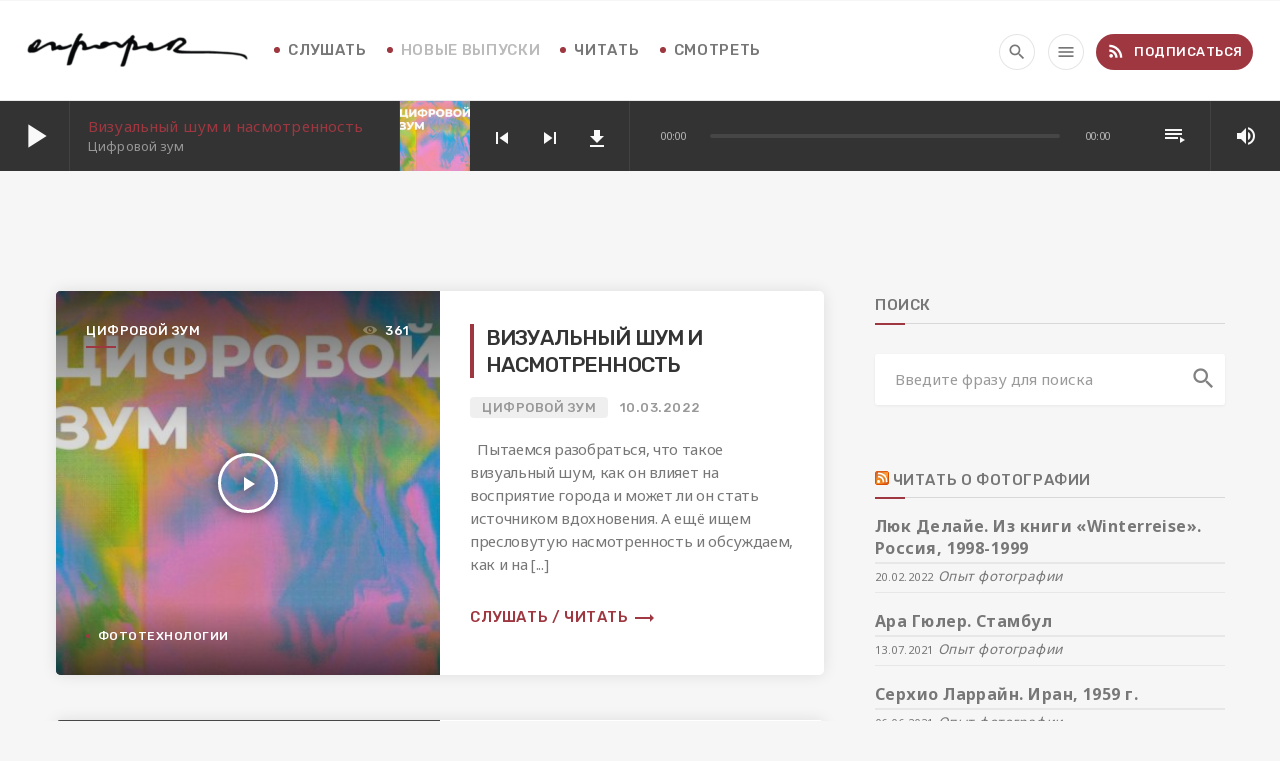

--- FILE ---
content_type: text/html; charset=UTF-8
request_url: https://podcast.onpaper.su/new-series/
body_size: 29221
content:
<!doctype html>
<html class="no-js" lang="ru-RU">
	<head>
		<meta charset="UTF-8">
		<meta http-equiv="X-UA-Compatible" content="IE=edge">
		<meta name="viewport" content="width=device-width, initial-scale=1.0">		
		<meta name='robots' content='index, follow, max-image-preview:large, max-snippet:-1, max-video-preview:-1' />

	<!-- This site is optimized with the Yoast SEO plugin v19.14 - https://yoast.com/wordpress/plugins/seo/ -->
	<title>Новые выпуски - On Paper</title>
	<link rel="canonical" href="https://podcast.onpaper.su/new-series/" />
	<meta property="og:locale" content="ru_RU" />
	<meta property="og:type" content="article" />
	<meta property="og:title" content="Новые выпуски - On Paper" />
	<meta property="og:url" content="https://podcast.onpaper.su/new-series/" />
	<meta property="og:site_name" content="On Paper" />
	<meta property="article:modified_time" content="2020-02-27T12:35:21+00:00" />
	<meta name="twitter:card" content="summary_large_image" />
	<script type="application/ld+json" class="yoast-schema-graph">{"@context":"https://schema.org","@graph":[{"@type":"WebPage","@id":"https://podcast.onpaper.su/new-series/","url":"https://podcast.onpaper.su/new-series/","name":"Новые выпуски - On Paper","isPartOf":{"@id":"https://podcast.onpaper.su/#website"},"datePublished":"2019-01-23T13:51:05+00:00","dateModified":"2020-02-27T12:35:21+00:00","breadcrumb":{"@id":"https://podcast.onpaper.su/new-series/#breadcrumb"},"inLanguage":"ru-RU","potentialAction":[{"@type":"ReadAction","target":["https://podcast.onpaper.su/new-series/"]}]},{"@type":"BreadcrumbList","@id":"https://podcast.onpaper.su/new-series/#breadcrumb","itemListElement":[{"@type":"ListItem","position":1,"name":"Главная страница","item":"https://podcast.onpaper.su/"},{"@type":"ListItem","position":2,"name":"Новые выпуски"}]},{"@type":"WebSite","@id":"https://podcast.onpaper.su/#website","url":"https://podcast.onpaper.su/","name":"On Paper","description":"Подкасты о фотографии","publisher":{"@id":"https://podcast.onpaper.su/#organization"},"potentialAction":[{"@type":"SearchAction","target":{"@type":"EntryPoint","urlTemplate":"https://podcast.onpaper.su/?s={search_term_string}"},"query-input":"required name=search_term_string"}],"inLanguage":"ru-RU"},{"@type":"Organization","@id":"https://podcast.onpaper.su/#organization","name":"On Paper","url":"https://podcast.onpaper.su/","logo":{"@type":"ImageObject","inLanguage":"ru-RU","@id":"https://podcast.onpaper.su/#/schema/logo/image/","url":"https://podcast.onpaper.su/wp-content/uploads/2020/02/onpaper_logo_black-01-1-e1582631649661.png","contentUrl":"https://podcast.onpaper.su/wp-content/uploads/2020/02/onpaper_logo_black-01-1-e1582631649661.png","width":221,"height":35,"caption":"On Paper"},"image":{"@id":"https://podcast.onpaper.su/#/schema/logo/image/"}}]}</script>
	<!-- / Yoast SEO plugin. -->


<link rel='dns-prefetch' href='//www.youtube.com' />
<link rel='dns-prefetch' href='//fonts.googleapis.com' />
<link rel="alternate" type="application/rss+xml" title="On Paper &raquo; Лента" href="https://podcast.onpaper.su/feed/" />
<link rel="alternate" type="application/rss+xml" title="On Paper &raquo; Лента комментариев" href="https://podcast.onpaper.su/comments/feed/" />
		<!-- This site uses the Google Analytics by MonsterInsights plugin v8.12.1 - Using Analytics tracking - https://www.monsterinsights.com/ -->
							<script
				src="//www.googletagmanager.com/gtag/js?id=UA-71707294-2"  data-cfasync="false" data-wpfc-render="false" async></script>
			<script data-cfasync="false" data-wpfc-render="false">
				var mi_version = '8.12.1';
				var mi_track_user = true;
				var mi_no_track_reason = '';
				
								var disableStrs = [
															'ga-disable-UA-71707294-2',
									];

				/* Function to detect opted out users */
				function __gtagTrackerIsOptedOut() {
					for (var index = 0; index < disableStrs.length; index++) {
						if (document.cookie.indexOf(disableStrs[index] + '=true') > -1) {
							return true;
						}
					}

					return false;
				}

				/* Disable tracking if the opt-out cookie exists. */
				if (__gtagTrackerIsOptedOut()) {
					for (var index = 0; index < disableStrs.length; index++) {
						window[disableStrs[index]] = true;
					}
				}

				/* Opt-out function */
				function __gtagTrackerOptout() {
					for (var index = 0; index < disableStrs.length; index++) {
						document.cookie = disableStrs[index] + '=true; expires=Thu, 31 Dec 2099 23:59:59 UTC; path=/';
						window[disableStrs[index]] = true;
					}
				}

				if ('undefined' === typeof gaOptout) {
					function gaOptout() {
						__gtagTrackerOptout();
					}
				}
								window.dataLayer = window.dataLayer || [];

				window.MonsterInsightsDualTracker = {
					helpers: {},
					trackers: {},
				};
				if (mi_track_user) {
					function __gtagDataLayer() {
						dataLayer.push(arguments);
					}

					function __gtagTracker(type, name, parameters) {
						if (!parameters) {
							parameters = {};
						}

						if (parameters.send_to) {
							__gtagDataLayer.apply(null, arguments);
							return;
						}

						if (type === 'event') {
							
														parameters.send_to = monsterinsights_frontend.ua;
							__gtagDataLayer(type, name, parameters);
													} else {
							__gtagDataLayer.apply(null, arguments);
						}
					}

					__gtagTracker('js', new Date());
					__gtagTracker('set', {
						'developer_id.dZGIzZG': true,
											});
															__gtagTracker('config', 'UA-71707294-2', {"forceSSL":"true","link_attribution":"true"} );
										window.gtag = __gtagTracker;										(function () {
						/* https://developers.google.com/analytics/devguides/collection/analyticsjs/ */
						/* ga and __gaTracker compatibility shim. */
						var noopfn = function () {
							return null;
						};
						var newtracker = function () {
							return new Tracker();
						};
						var Tracker = function () {
							return null;
						};
						var p = Tracker.prototype;
						p.get = noopfn;
						p.set = noopfn;
						p.send = function () {
							var args = Array.prototype.slice.call(arguments);
							args.unshift('send');
							__gaTracker.apply(null, args);
						};
						var __gaTracker = function () {
							var len = arguments.length;
							if (len === 0) {
								return;
							}
							var f = arguments[len - 1];
							if (typeof f !== 'object' || f === null || typeof f.hitCallback !== 'function') {
								if ('send' === arguments[0]) {
									var hitConverted, hitObject = false, action;
									if ('event' === arguments[1]) {
										if ('undefined' !== typeof arguments[3]) {
											hitObject = {
												'eventAction': arguments[3],
												'eventCategory': arguments[2],
												'eventLabel': arguments[4],
												'value': arguments[5] ? arguments[5] : 1,
											}
										}
									}
									if ('pageview' === arguments[1]) {
										if ('undefined' !== typeof arguments[2]) {
											hitObject = {
												'eventAction': 'page_view',
												'page_path': arguments[2],
											}
										}
									}
									if (typeof arguments[2] === 'object') {
										hitObject = arguments[2];
									}
									if (typeof arguments[5] === 'object') {
										Object.assign(hitObject, arguments[5]);
									}
									if ('undefined' !== typeof arguments[1].hitType) {
										hitObject = arguments[1];
										if ('pageview' === hitObject.hitType) {
											hitObject.eventAction = 'page_view';
										}
									}
									if (hitObject) {
										action = 'timing' === arguments[1].hitType ? 'timing_complete' : hitObject.eventAction;
										hitConverted = mapArgs(hitObject);
										__gtagTracker('event', action, hitConverted);
									}
								}
								return;
							}

							function mapArgs(args) {
								var arg, hit = {};
								var gaMap = {
									'eventCategory': 'event_category',
									'eventAction': 'event_action',
									'eventLabel': 'event_label',
									'eventValue': 'event_value',
									'nonInteraction': 'non_interaction',
									'timingCategory': 'event_category',
									'timingVar': 'name',
									'timingValue': 'value',
									'timingLabel': 'event_label',
									'page': 'page_path',
									'location': 'page_location',
									'title': 'page_title',
								};
								for (arg in args) {
																		if (!(!args.hasOwnProperty(arg) || !gaMap.hasOwnProperty(arg))) {
										hit[gaMap[arg]] = args[arg];
									} else {
										hit[arg] = args[arg];
									}
								}
								return hit;
							}

							try {
								f.hitCallback();
							} catch (ex) {
							}
						};
						__gaTracker.create = newtracker;
						__gaTracker.getByName = newtracker;
						__gaTracker.getAll = function () {
							return [];
						};
						__gaTracker.remove = noopfn;
						__gaTracker.loaded = true;
						window['__gaTracker'] = __gaTracker;
					})();
									} else {
										console.log("");
					(function () {
						function __gtagTracker() {
							return null;
						}

						window['__gtagTracker'] = __gtagTracker;
						window['gtag'] = __gtagTracker;
					})();
									}
			</script>
				<!-- / Google Analytics by MonsterInsights -->
		<script>
window._wpemojiSettings = {"baseUrl":"https:\/\/s.w.org\/images\/core\/emoji\/14.0.0\/72x72\/","ext":".png","svgUrl":"https:\/\/s.w.org\/images\/core\/emoji\/14.0.0\/svg\/","svgExt":".svg","source":{"concatemoji":"https:\/\/podcast.onpaper.su\/wp-includes\/js\/wp-emoji-release.min.js?ver=6.1.9"}};
/*! This file is auto-generated */
!function(e,a,t){var n,r,o,i=a.createElement("canvas"),p=i.getContext&&i.getContext("2d");function s(e,t){var a=String.fromCharCode,e=(p.clearRect(0,0,i.width,i.height),p.fillText(a.apply(this,e),0,0),i.toDataURL());return p.clearRect(0,0,i.width,i.height),p.fillText(a.apply(this,t),0,0),e===i.toDataURL()}function c(e){var t=a.createElement("script");t.src=e,t.defer=t.type="text/javascript",a.getElementsByTagName("head")[0].appendChild(t)}for(o=Array("flag","emoji"),t.supports={everything:!0,everythingExceptFlag:!0},r=0;r<o.length;r++)t.supports[o[r]]=function(e){if(p&&p.fillText)switch(p.textBaseline="top",p.font="600 32px Arial",e){case"flag":return s([127987,65039,8205,9895,65039],[127987,65039,8203,9895,65039])?!1:!s([55356,56826,55356,56819],[55356,56826,8203,55356,56819])&&!s([55356,57332,56128,56423,56128,56418,56128,56421,56128,56430,56128,56423,56128,56447],[55356,57332,8203,56128,56423,8203,56128,56418,8203,56128,56421,8203,56128,56430,8203,56128,56423,8203,56128,56447]);case"emoji":return!s([129777,127995,8205,129778,127999],[129777,127995,8203,129778,127999])}return!1}(o[r]),t.supports.everything=t.supports.everything&&t.supports[o[r]],"flag"!==o[r]&&(t.supports.everythingExceptFlag=t.supports.everythingExceptFlag&&t.supports[o[r]]);t.supports.everythingExceptFlag=t.supports.everythingExceptFlag&&!t.supports.flag,t.DOMReady=!1,t.readyCallback=function(){t.DOMReady=!0},t.supports.everything||(n=function(){t.readyCallback()},a.addEventListener?(a.addEventListener("DOMContentLoaded",n,!1),e.addEventListener("load",n,!1)):(e.attachEvent("onload",n),a.attachEvent("onreadystatechange",function(){"complete"===a.readyState&&t.readyCallback()})),(e=t.source||{}).concatemoji?c(e.concatemoji):e.wpemoji&&e.twemoji&&(c(e.twemoji),c(e.wpemoji)))}(window,document,window._wpemojiSettings);
</script>
<style>
img.wp-smiley,
img.emoji {
	display: inline !important;
	border: none !important;
	box-shadow: none !important;
	height: 1em !important;
	width: 1em !important;
	margin: 0 0.07em !important;
	vertical-align: -0.1em !important;
	background: none !important;
	padding: 0 !important;
}
</style>
	<link rel='stylesheet' id='js_composer_front-css' href='https://podcast.onpaper.su/wp-content/plugins/js_composer/assets/css/js_composer.min.css?ver=6.5.0' media='all' />
<link rel='stylesheet' id='ttg-reaktions-style-css' href='https://podcast.onpaper.su/wp-content/plugins/ttg-reaktions/assets/css/style.css?ver=6.1.9' media='all' />
<link rel='stylesheet' id='reakticons-css' href='https://podcast.onpaper.su/wp-content/plugins/ttg-reaktions/assets/reakticons/styles.css?ver=2' media='all' />
<link rel='stylesheet' id='qt-socicon-css' href='https://podcast.onpaper.su/wp-content/plugins/ttg-reaktions/assets/qt-socicon/styles.css?ver=2' media='all' />
<link rel='stylesheet' id='wp-block-library-css' href='https://podcast.onpaper.su/wp-includes/css/dist/block-library/style.min.css?ver=6.1.9' media='all' />
<style id='wp-block-library-theme-inline-css'>
.wp-block-audio figcaption{color:#555;font-size:13px;text-align:center}.is-dark-theme .wp-block-audio figcaption{color:hsla(0,0%,100%,.65)}.wp-block-audio{margin:0 0 1em}.wp-block-code{border:1px solid #ccc;border-radius:4px;font-family:Menlo,Consolas,monaco,monospace;padding:.8em 1em}.wp-block-embed figcaption{color:#555;font-size:13px;text-align:center}.is-dark-theme .wp-block-embed figcaption{color:hsla(0,0%,100%,.65)}.wp-block-embed{margin:0 0 1em}.blocks-gallery-caption{color:#555;font-size:13px;text-align:center}.is-dark-theme .blocks-gallery-caption{color:hsla(0,0%,100%,.65)}.wp-block-image figcaption{color:#555;font-size:13px;text-align:center}.is-dark-theme .wp-block-image figcaption{color:hsla(0,0%,100%,.65)}.wp-block-image{margin:0 0 1em}.wp-block-pullquote{border-top:4px solid;border-bottom:4px solid;margin-bottom:1.75em;color:currentColor}.wp-block-pullquote__citation,.wp-block-pullquote cite,.wp-block-pullquote footer{color:currentColor;text-transform:uppercase;font-size:.8125em;font-style:normal}.wp-block-quote{border-left:.25em solid;margin:0 0 1.75em;padding-left:1em}.wp-block-quote cite,.wp-block-quote footer{color:currentColor;font-size:.8125em;position:relative;font-style:normal}.wp-block-quote.has-text-align-right{border-left:none;border-right:.25em solid;padding-left:0;padding-right:1em}.wp-block-quote.has-text-align-center{border:none;padding-left:0}.wp-block-quote.is-large,.wp-block-quote.is-style-large,.wp-block-quote.is-style-plain{border:none}.wp-block-search .wp-block-search__label{font-weight:700}.wp-block-search__button{border:1px solid #ccc;padding:.375em .625em}:where(.wp-block-group.has-background){padding:1.25em 2.375em}.wp-block-separator.has-css-opacity{opacity:.4}.wp-block-separator{border:none;border-bottom:2px solid;margin-left:auto;margin-right:auto}.wp-block-separator.has-alpha-channel-opacity{opacity:1}.wp-block-separator:not(.is-style-wide):not(.is-style-dots){width:100px}.wp-block-separator.has-background:not(.is-style-dots){border-bottom:none;height:1px}.wp-block-separator.has-background:not(.is-style-wide):not(.is-style-dots){height:2px}.wp-block-table{margin:"0 0 1em 0"}.wp-block-table thead{border-bottom:3px solid}.wp-block-table tfoot{border-top:3px solid}.wp-block-table td,.wp-block-table th{word-break:normal}.wp-block-table figcaption{color:#555;font-size:13px;text-align:center}.is-dark-theme .wp-block-table figcaption{color:hsla(0,0%,100%,.65)}.wp-block-video figcaption{color:#555;font-size:13px;text-align:center}.is-dark-theme .wp-block-video figcaption{color:hsla(0,0%,100%,.65)}.wp-block-video{margin:0 0 1em}.wp-block-template-part.has-background{padding:1.25em 2.375em;margin-top:0;margin-bottom:0}
</style>
<link rel='stylesheet' id='classic-theme-styles-css' href='https://podcast.onpaper.su/wp-includes/css/classic-themes.min.css?ver=1' media='all' />
<style id='global-styles-inline-css'>
body{--wp--preset--color--black: #000000;--wp--preset--color--cyan-bluish-gray: #abb8c3;--wp--preset--color--white: #ffffff;--wp--preset--color--pale-pink: #f78da7;--wp--preset--color--vivid-red: #cf2e2e;--wp--preset--color--luminous-vivid-orange: #ff6900;--wp--preset--color--luminous-vivid-amber: #fcb900;--wp--preset--color--light-green-cyan: #7bdcb5;--wp--preset--color--vivid-green-cyan: #00d084;--wp--preset--color--pale-cyan-blue: #8ed1fc;--wp--preset--color--vivid-cyan-blue: #0693e3;--wp--preset--color--vivid-purple: #9b51e0;--wp--preset--gradient--vivid-cyan-blue-to-vivid-purple: linear-gradient(135deg,rgba(6,147,227,1) 0%,rgb(155,81,224) 100%);--wp--preset--gradient--light-green-cyan-to-vivid-green-cyan: linear-gradient(135deg,rgb(122,220,180) 0%,rgb(0,208,130) 100%);--wp--preset--gradient--luminous-vivid-amber-to-luminous-vivid-orange: linear-gradient(135deg,rgba(252,185,0,1) 0%,rgba(255,105,0,1) 100%);--wp--preset--gradient--luminous-vivid-orange-to-vivid-red: linear-gradient(135deg,rgba(255,105,0,1) 0%,rgb(207,46,46) 100%);--wp--preset--gradient--very-light-gray-to-cyan-bluish-gray: linear-gradient(135deg,rgb(238,238,238) 0%,rgb(169,184,195) 100%);--wp--preset--gradient--cool-to-warm-spectrum: linear-gradient(135deg,rgb(74,234,220) 0%,rgb(151,120,209) 20%,rgb(207,42,186) 40%,rgb(238,44,130) 60%,rgb(251,105,98) 80%,rgb(254,248,76) 100%);--wp--preset--gradient--blush-light-purple: linear-gradient(135deg,rgb(255,206,236) 0%,rgb(152,150,240) 100%);--wp--preset--gradient--blush-bordeaux: linear-gradient(135deg,rgb(254,205,165) 0%,rgb(254,45,45) 50%,rgb(107,0,62) 100%);--wp--preset--gradient--luminous-dusk: linear-gradient(135deg,rgb(255,203,112) 0%,rgb(199,81,192) 50%,rgb(65,88,208) 100%);--wp--preset--gradient--pale-ocean: linear-gradient(135deg,rgb(255,245,203) 0%,rgb(182,227,212) 50%,rgb(51,167,181) 100%);--wp--preset--gradient--electric-grass: linear-gradient(135deg,rgb(202,248,128) 0%,rgb(113,206,126) 100%);--wp--preset--gradient--midnight: linear-gradient(135deg,rgb(2,3,129) 0%,rgb(40,116,252) 100%);--wp--preset--duotone--dark-grayscale: url('#wp-duotone-dark-grayscale');--wp--preset--duotone--grayscale: url('#wp-duotone-grayscale');--wp--preset--duotone--purple-yellow: url('#wp-duotone-purple-yellow');--wp--preset--duotone--blue-red: url('#wp-duotone-blue-red');--wp--preset--duotone--midnight: url('#wp-duotone-midnight');--wp--preset--duotone--magenta-yellow: url('#wp-duotone-magenta-yellow');--wp--preset--duotone--purple-green: url('#wp-duotone-purple-green');--wp--preset--duotone--blue-orange: url('#wp-duotone-blue-orange');--wp--preset--font-size--small: 13px;--wp--preset--font-size--medium: 20px;--wp--preset--font-size--large: 36px;--wp--preset--font-size--x-large: 42px;--wp--preset--spacing--20: 0.44rem;--wp--preset--spacing--30: 0.67rem;--wp--preset--spacing--40: 1rem;--wp--preset--spacing--50: 1.5rem;--wp--preset--spacing--60: 2.25rem;--wp--preset--spacing--70: 3.38rem;--wp--preset--spacing--80: 5.06rem;}:where(.is-layout-flex){gap: 0.5em;}body .is-layout-flow > .alignleft{float: left;margin-inline-start: 0;margin-inline-end: 2em;}body .is-layout-flow > .alignright{float: right;margin-inline-start: 2em;margin-inline-end: 0;}body .is-layout-flow > .aligncenter{margin-left: auto !important;margin-right: auto !important;}body .is-layout-constrained > .alignleft{float: left;margin-inline-start: 0;margin-inline-end: 2em;}body .is-layout-constrained > .alignright{float: right;margin-inline-start: 2em;margin-inline-end: 0;}body .is-layout-constrained > .aligncenter{margin-left: auto !important;margin-right: auto !important;}body .is-layout-constrained > :where(:not(.alignleft):not(.alignright):not(.alignfull)){max-width: var(--wp--style--global--content-size);margin-left: auto !important;margin-right: auto !important;}body .is-layout-constrained > .alignwide{max-width: var(--wp--style--global--wide-size);}body .is-layout-flex{display: flex;}body .is-layout-flex{flex-wrap: wrap;align-items: center;}body .is-layout-flex > *{margin: 0;}:where(.wp-block-columns.is-layout-flex){gap: 2em;}.has-black-color{color: var(--wp--preset--color--black) !important;}.has-cyan-bluish-gray-color{color: var(--wp--preset--color--cyan-bluish-gray) !important;}.has-white-color{color: var(--wp--preset--color--white) !important;}.has-pale-pink-color{color: var(--wp--preset--color--pale-pink) !important;}.has-vivid-red-color{color: var(--wp--preset--color--vivid-red) !important;}.has-luminous-vivid-orange-color{color: var(--wp--preset--color--luminous-vivid-orange) !important;}.has-luminous-vivid-amber-color{color: var(--wp--preset--color--luminous-vivid-amber) !important;}.has-light-green-cyan-color{color: var(--wp--preset--color--light-green-cyan) !important;}.has-vivid-green-cyan-color{color: var(--wp--preset--color--vivid-green-cyan) !important;}.has-pale-cyan-blue-color{color: var(--wp--preset--color--pale-cyan-blue) !important;}.has-vivid-cyan-blue-color{color: var(--wp--preset--color--vivid-cyan-blue) !important;}.has-vivid-purple-color{color: var(--wp--preset--color--vivid-purple) !important;}.has-black-background-color{background-color: var(--wp--preset--color--black) !important;}.has-cyan-bluish-gray-background-color{background-color: var(--wp--preset--color--cyan-bluish-gray) !important;}.has-white-background-color{background-color: var(--wp--preset--color--white) !important;}.has-pale-pink-background-color{background-color: var(--wp--preset--color--pale-pink) !important;}.has-vivid-red-background-color{background-color: var(--wp--preset--color--vivid-red) !important;}.has-luminous-vivid-orange-background-color{background-color: var(--wp--preset--color--luminous-vivid-orange) !important;}.has-luminous-vivid-amber-background-color{background-color: var(--wp--preset--color--luminous-vivid-amber) !important;}.has-light-green-cyan-background-color{background-color: var(--wp--preset--color--light-green-cyan) !important;}.has-vivid-green-cyan-background-color{background-color: var(--wp--preset--color--vivid-green-cyan) !important;}.has-pale-cyan-blue-background-color{background-color: var(--wp--preset--color--pale-cyan-blue) !important;}.has-vivid-cyan-blue-background-color{background-color: var(--wp--preset--color--vivid-cyan-blue) !important;}.has-vivid-purple-background-color{background-color: var(--wp--preset--color--vivid-purple) !important;}.has-black-border-color{border-color: var(--wp--preset--color--black) !important;}.has-cyan-bluish-gray-border-color{border-color: var(--wp--preset--color--cyan-bluish-gray) !important;}.has-white-border-color{border-color: var(--wp--preset--color--white) !important;}.has-pale-pink-border-color{border-color: var(--wp--preset--color--pale-pink) !important;}.has-vivid-red-border-color{border-color: var(--wp--preset--color--vivid-red) !important;}.has-luminous-vivid-orange-border-color{border-color: var(--wp--preset--color--luminous-vivid-orange) !important;}.has-luminous-vivid-amber-border-color{border-color: var(--wp--preset--color--luminous-vivid-amber) !important;}.has-light-green-cyan-border-color{border-color: var(--wp--preset--color--light-green-cyan) !important;}.has-vivid-green-cyan-border-color{border-color: var(--wp--preset--color--vivid-green-cyan) !important;}.has-pale-cyan-blue-border-color{border-color: var(--wp--preset--color--pale-cyan-blue) !important;}.has-vivid-cyan-blue-border-color{border-color: var(--wp--preset--color--vivid-cyan-blue) !important;}.has-vivid-purple-border-color{border-color: var(--wp--preset--color--vivid-purple) !important;}.has-vivid-cyan-blue-to-vivid-purple-gradient-background{background: var(--wp--preset--gradient--vivid-cyan-blue-to-vivid-purple) !important;}.has-light-green-cyan-to-vivid-green-cyan-gradient-background{background: var(--wp--preset--gradient--light-green-cyan-to-vivid-green-cyan) !important;}.has-luminous-vivid-amber-to-luminous-vivid-orange-gradient-background{background: var(--wp--preset--gradient--luminous-vivid-amber-to-luminous-vivid-orange) !important;}.has-luminous-vivid-orange-to-vivid-red-gradient-background{background: var(--wp--preset--gradient--luminous-vivid-orange-to-vivid-red) !important;}.has-very-light-gray-to-cyan-bluish-gray-gradient-background{background: var(--wp--preset--gradient--very-light-gray-to-cyan-bluish-gray) !important;}.has-cool-to-warm-spectrum-gradient-background{background: var(--wp--preset--gradient--cool-to-warm-spectrum) !important;}.has-blush-light-purple-gradient-background{background: var(--wp--preset--gradient--blush-light-purple) !important;}.has-blush-bordeaux-gradient-background{background: var(--wp--preset--gradient--blush-bordeaux) !important;}.has-luminous-dusk-gradient-background{background: var(--wp--preset--gradient--luminous-dusk) !important;}.has-pale-ocean-gradient-background{background: var(--wp--preset--gradient--pale-ocean) !important;}.has-electric-grass-gradient-background{background: var(--wp--preset--gradient--electric-grass) !important;}.has-midnight-gradient-background{background: var(--wp--preset--gradient--midnight) !important;}.has-small-font-size{font-size: var(--wp--preset--font-size--small) !important;}.has-medium-font-size{font-size: var(--wp--preset--font-size--medium) !important;}.has-large-font-size{font-size: var(--wp--preset--font-size--large) !important;}.has-x-large-font-size{font-size: var(--wp--preset--font-size--x-large) !important;}
.wp-block-navigation a:where(:not(.wp-element-button)){color: inherit;}
:where(.wp-block-columns.is-layout-flex){gap: 2em;}
.wp-block-pullquote{font-size: 1.5em;line-height: 1.6;}
</style>
<link rel='stylesheet' id='contact-form-7-css' href='https://podcast.onpaper.su/wp-content/plugins/contact-form-7/includes/css/styles.css?ver=5.7.2' media='all' />
<link rel='stylesheet' id='easy-swipebox-css' href='https://podcast.onpaper.su/wp-content/plugins/easy-swipebox/public/css/swipebox.min.css?ver=1.1.2' media='all' />
<link rel='stylesheet' id='qt_ajax_pageload_style-css' href='https://podcast.onpaper.su/wp-content/plugins/qt-ajax-pageload/qt-apl-style.css?ver=6.1.9' media='all' />
<link rel='stylesheet' id='qtmplayer-socicon-css' href='https://podcast.onpaper.su/wp-content/plugins/qtmplayer/assets/css/qtmplayer.css?ver%5B0%5D=1.0.3' media='all' />
<link rel='stylesheet' id='wpcast-style-css' href='https://podcast.onpaper.su/wp-content/themes/wpcast/style.css?ver=6.1.9' media='all' />
<link rel='stylesheet' id='wpcast-child-style-css' href='https://podcast.onpaper.su/wp-content/themes/wpcast-child/style.css?ver=6.1.9' media='all' />
<link rel='stylesheet' id='kirki_google_fonts-css' href='https://fonts.googleapis.com/css?family=Noto+Sans%3Aregular%2C700%7CRubik%3A500&#038;subset=cyrillic-ext%2Clatin-ext%2Ccyrillic-ext%2Clatin-ext%2Clatin-ext%2Clatin-ext%2Clatin-ext%2Clatin-ext%2Clatin-ext%2Clatin-ext' media='all' />
<link rel='stylesheet' id='material-icons-css' href='https://podcast.onpaper.su/wp-content/themes/wpcast/fonts/google-icons/material-icons.css?ver=1.0.0' media='all' />
<link rel='stylesheet' id='vc_tta_style-css' href='https://podcast.onpaper.su/wp-content/plugins/js_composer/assets/css/js_composer_tta.min.css?ver=6.5.0' media='all' />
<link rel='stylesheet' id='kirki-styles-wpcast_config-css' href='https://podcast.onpaper.su/wp-content/plugins/qtmplayer/customizer/kirki/assets/css/kirki-styles.css' media='all' />
<style id='kirki-styles-wpcast_config-inline-css'>
body, html{font-family:"Noto Sans", Helvetica, Arial, sans-serif;font-weight:400;font-style:normal;letter-spacing:-0.02em;}strong{font-family:"Noto Sans", Helvetica, Arial, sans-serif;font-weight:700;font-style:normal;letter-spacing:-0.02em;}h1, h2, h3, h4, h5, h6{font-family:Rubik, Helvetica, Arial, sans-serif;font-weight:500;font-style:normal;letter-spacing:-0.04em;text-transform:uppercase;}.wpcast-btn, .wpcast-caption, .wpcast-itemmetas, .wpcast-menu, .wpcast-secondaryhead, .wpcast-cats, .wpcast-menu-tree , button, input[type="button"], input[type="submit"], .button, .wpcast-meta, .wpcast-readm, .wpcast-navlink {font-family:Rubik, Helvetica, Arial, sans-serif;font-weight:500;font-style:normal;letter-spacing:0.04em;text-transform:uppercase;}
</style>
<script src='https://podcast.onpaper.su/wp-includes/js/jquery/jquery.min.js?ver=3.6.1' id='jquery-core-js'></script>
<script src='https://podcast.onpaper.su/wp-content/plugins/google-analytics-for-wordpress/assets/js/frontend-gtag.min.js?ver=8.12.1' id='monsterinsights-frontend-script-js'></script>
<script data-cfasync="false" data-wpfc-render="false" id='monsterinsights-frontend-script-js-extra'>var monsterinsights_frontend = {"js_events_tracking":"true","download_extensions":"doc,pdf,ppt,zip,xls,docx,pptx,xlsx","inbound_paths":"[{\"path\":\"\\\/go\\\/\",\"label\":\"affiliate\"},{\"path\":\"\\\/recommend\\\/\",\"label\":\"affiliate\"}]","home_url":"https:\/\/podcast.onpaper.su","hash_tracking":"false","ua":"UA-71707294-2","v4_id":""};</script>
<script src='https://podcast.onpaper.su/wp-includes/js/jquery/jquery-migrate.min.js?ver=3.3.2' id='jquery-migrate-js'></script>
<link rel="https://api.w.org/" href="https://podcast.onpaper.su/wp-json/" /><link rel="alternate" type="application/json" href="https://podcast.onpaper.su/wp-json/wp/v2/pages/377" /><link rel="EditURI" type="application/rsd+xml" title="RSD" href="https://podcast.onpaper.su/xmlrpc.php?rsd" />
<link rel="wlwmanifest" type="application/wlwmanifest+xml" href="https://podcast.onpaper.su/wp-includes/wlwmanifest.xml" />
<meta name="generator" content="WordPress 6.1.9" />
<link rel='shortlink' href='https://podcast.onpaper.su/?p=377' />
<link rel="alternate" type="application/json+oembed" href="https://podcast.onpaper.su/wp-json/oembed/1.0/embed?url=https%3A%2F%2Fpodcast.onpaper.su%2Fnew-series%2F" />
<link rel="alternate" type="text/xml+oembed" href="https://podcast.onpaper.su/wp-json/oembed/1.0/embed?url=https%3A%2F%2Fpodcast.onpaper.su%2Fnew-series%2F&#038;format=xml" />
<meta name="generator" content="Powered by WPBakery Page Builder - drag and drop page builder for WordPress."/>
<link rel="icon" href="https://podcast.onpaper.su/wp-content/uploads/2020/02/cropped-izobrazhenie-32x32.png" sizes="32x32" />
<link rel="icon" href="https://podcast.onpaper.su/wp-content/uploads/2020/02/cropped-izobrazhenie-192x192.png" sizes="192x192" />
<link rel="apple-touch-icon" href="https://podcast.onpaper.su/wp-content/uploads/2020/02/cropped-izobrazhenie-180x180.png" />
<meta name="msapplication-TileImage" content="https://podcast.onpaper.su/wp-content/uploads/2020/02/cropped-izobrazhenie-270x270.png" />
		<style id="wp-custom-css">
			.wpcast-btn.wpcast-icon-l, .wpcast-icon-l.give-btn {
    padding: 0 10px 0 10px;
}

.qtmplayer__songdata p {
    text-transform: none;
}

.wpcast-slider__c span + .wpcast-dot, .wpcast-slider__c .wpcast-meta {
    display: none;
}

.wpcast-pageheader .wpcast-meta {
    margin-top: 20px;
    display: none;
}

.wpcast-cutme-3 {
    -webkit-line-clamp: 5;
    max-height: 7.5em;
}

.wpcast-footer__copy {
    border-bottom: none;
}

.wpcast-pageheader h1 {
    margin: 0;
    text-transform: uppercase;
}

@media only screen and (min-width: 1201px){
html {
    font-size: 1.2rem;
}}

@media only screen and (min-width: 1201px){
h1 {
    font-size: 2.7rem;
}}


@media only screen and (min-width: 601px){
html {
    font-size: 1.1em;
}}

html {
    font-size: 1.05em;
}


.qtmplayer-playlist li .qtmplayer-tit {
    font-size: 15px;
}

.qtmplayer-playlist li .qtmplayer-art {
    font-size: 13px;
}

.wpcast-logo_header_mob {
    padding-top: 15px;
}

.wpcast-post .wpcast-caption {
    max-width: 60%;
}

.wpcast-post__header .wpcast-itemmetas {
    width: 40%;
}

.wpcast-grad-layer {
    opacity: 0.4;
}

.grecaptcha-badge {display: none;}		</style>
		
	<!-- PLAYER CUSTOMIZATIONS start ========= -->

	<style>
			</style>

	<!-- PLAYER CUSTOMIZATIONS END ========= -->
	
			<!-- THEME CUSTOMIZATIONS start ========= -->
		<style>
			body, blockquote::before, .qt-ajax-pageload::after { background-color: #f6f6f6; color: #777777; }
			.wpcast-comments-section .comment-respond { background-color: #f9f9f9; }
			a { color: #9f3741; }
			.wp-block-separator { border-color: rgba(119,119,119,0.66) ; }
			.wpcast-entrycontent p.has-drop-cap, .wpcast-entrycontent blockquote, .wpcast-entrycontent .wp-block-quote, blockquote, blockquote::before, .wpcast-single .wpcast-entrycontent .wp-block-quote, .wpcast-btn { border-color: rgba(119,119,119,0.2); }
			h1, h2, h3, h4, h5, h6 { color: #343434; }
			.wpcast-caption__s, .wpcast-caption__xs { color: rgba(119,119,119,0.66) }
			.wpcast-paper, .wpcast-authorbox, .wpcast-menubar ul, .wpcast-paper blockquote::before { background-color: #ffffff; }
			.wpcast-primary { background-color: #111618; }
			.wpcast-primary-light .wpcast-caption { color:  rgba(255,255,255,0.7) }
			.wpcast-primary .wpcast-btn, .wpcast-primary-light .wpcast-caption__s, .wpcast-primary-light .wpcast-btn { border-color: rgba(255,255,255,0.2) }
			.wpcast-primary, .wpcast-primary h1, .wpcast-primary h2, .wpcast-primary h3, .wpcast-primary h4, .wpcast-primary h5, .wpcast-primary h6,
			.wpcast-primary-light h1, .wpcast-primary-light h2, .wpcast-primary-light h3, .wpcast-primary-light h4, .wpcast-primary-light h5, .wpcast-primary-light h6  { color: #ffffff; }
			.wpcast-primary-light { background-color: #353535; color: #ffffff; }
			[class*="-catid-"]::before, .ttg-reaktions-accent, .wpcast-accent, .wpcast-btn-primary, .give-btn, .wpcast-scard:hover .wpcast-btn__ghost, .wpcast-menubar li::before, button.wpcast-btn-primary, .qt-ajax-pageload-blobs .blob { background-color: #9f3741; color: #ffffff; }
			.wpcast-btn__white { color: #9f3741; }
			.wpcast-form-wrapper input[type="text"]:focus, .wpcast-form-wrapper input[type="email"]:focus, .wpcast-form-wrapper input[type="password"]:focus, .wpcast-form-wrapper textarea:focus, .wpcast-menu-horizontal .wpcast-menubar > li ul, .wpcast-footer__copy, .wpcast-decor, .wpcast-caption::after, .wpcast-post__title, .wpcast-scard__t { border-color: #9f3741; }
			.wpcast-grad-layer { background: #9f3741; /* Old browsers */ /* FF3.6-15 */ /* Chrome10-25,Safari5.1-6 */ background: linear-gradient(45deg, #9f3741 0%, #d84453 100%); filter: progid:DXImageTransform.Microsoft.gradient( startColorstr=#9f3741, endColorstr='#d84453',GradientType=1 ); /* IE6-9 fallback on horizontal gradient */ }
			.wpcast-negative .wpcast-caption, .qt-negative h1, .qt-negative h2, .qt-negative h3, .qt-negative h4, .qt-negative h5, .qt-negative h6 { color: #fff; }
			@media only screen and (min-width: 1201px) { 
				a:hover { color: #d84453; }
				.wpcast-btn, .wpcast-post__title a {
				  	background-image: linear-gradient(to right, rgba(216,68,83,0.5) 100%, #f6f6f6 100%); 
				}
				.wpcast-menu-horizontal .wpcast-menubar > li ul li a { 
					background-image: linear-gradient(to right,  #9f3741 100%, #ffffff 100%); 
				}
				.wpcast-btn {
					background-image: linear-gradient(to right, #d84453 100%, #f6f6f6 100%);
				}
				.wpcast-btn:hover {
					border-color: #d84453; 
					color: #ffffff; 
				}
			}
							h1, h2, h3, h4, h5, h6 {
					text-rendering: geometricPrecision;
				}
								.wpcast-btn, .wpcast-itemmetas, .wpcast-caption, .wpcast-menu, .wpcast-secondaryhead, .wpcast-cats, .wpcast-menu-tree , button, input[type="button"], input[type="submit"], .button , .wpcast-meta {
					text-rendering: geometricPrecision;
				}
								html body {
					text-rendering: geometricPrecision;
				}
						</style>
		<!-- THEME CUSTOMIZATIONS END ========= -->
		<noscript><style> .wpb_animate_when_almost_visible { opacity: 1; }</style></noscript>		<!-- QT Taxonomy Backgorund plugin start ========= -->
		<style>

			[class$="-catid-26"]::before{background: #dd3333;} [class$="-catid-55"]::before{background: #9f3741;} [class$="-catid-104"]::before{background: #ffffff;} [class$="-catid-100"]::before{background: #ffffff;} [class$="-catid-85"]::before{background: #ffffff;} [class$="-catid-56"]::before{background: #ffffff;} [class$="-catid-57"]::before{background: #ffffff;} [class$="-catid-87"]::before{background: #ffffff;} [class$="-catid-91"]::before{background: #ffffff;} [class$="-catid-89"]::before{background: #ffffff;} [class$="-catid-73"]::before{background: #ffffff;} 		</style>
		<!-- QT Taxonomy Backgorund plugin END ========= -->
			</head>
	<body data-rsssl=1 id="wpcastBody" class="page-template page-template-archive-horizontal page-template-archive-horizontal-php page page-id-377 wpcast-body qtmplayer__hide-audioblock wpb-js-composer js-comp-ver-6.5.0 vc_responsive">
		<div id="wpcastGlobal" class="wpcast-global">
			
			
<div id="wpcastHeaderBar" class="wpcast-headerbar">
	<div id="wpcastHeaderBarContent" class="wpcast-headerbar__content wpcast-paper">
		<div id="wpcastMenu" class="wpcast-menu wpcast-paper">
	<div class="wpcast-menu__cont">
		<h3 class="wpcast-menu__logo wpcast-left">
			<a class="wpcast-logolink" href="https://podcast.onpaper.su/">
						<img src="https://podcast.onpaper.su/wp-content/uploads/2020/02/onpaper_logo_black-01-1-1-e1582631129333.png" class="wpcast-logo_header_mob" alt="On Paper">
				<img src="https://podcast.onpaper.su/wp-content/uploads/2020/02/onpaper_logo_black-01-1-e1582631649661.png" class="wpcast-logo_header" alt="On Paper">
					</a>
		</h3>


					<nav class="wpcast-menu-horizontal">
				<ul class="wpcast-menubar">
				<li id="menu-item-1313" class="menu-item menu-item-type-post_type menu-item-object-page menu-item-1313"><a href="https://podcast.onpaper.su/podkasty-o-fotografii/">Слушать</a></li>
<li id="menu-item-1308" class="menu-item menu-item-type-post_type menu-item-object-page current-menu-item page_item page-item-377 current_page_item menu-item-1308"><a href="https://podcast.onpaper.su/new-series/" aria-current="page">Новые выпуски</a></li>
<li id="menu-item-1315" class="menu-item menu-item-type-custom menu-item-object-custom menu-item-1315"><a target="_blank" rel="noopener" href="https://onpaper.su/">Читать</a></li>
<li id="menu-item-2014" class="menu-item menu-item-type-custom menu-item-object-custom menu-item-2014"><a target="_blank" rel="noopener" href="https://galleryf11.com">Смотреть</a></li>
				</ul>
			</nav>
		
		


		<span class="wpcast-btn wpcast-btn__r" data-wpcast-switch="open" data-wpcast-target="#wpcastSearchBar"><i class='material-icons'>search</i></span>
		
					<span class="wpcast-btn wpcast-btn__r " >
				<i class="material-icons" data-wpcast-switch="wpcast-overlayopen" data-wpcast-target="#wpcastBody">menu</i>
			</span>
			

					<a id="wpcastCta" target="_blank" class="wpcast-btn wpcast-btn-primary wpcast-icon-l "  href="https://podcast.onpaper.su/feed/">
				<i class="material-icons">rss_feed</i>				Подписаться			</a>
				</div>

	
<nav id="wpcastSearchBar" class="wpcast-searchbar wpcast-paper">
	<div class="wpcast-searchbar__cont">
		<form action="https://podcast.onpaper.su/" role="search" class="wpcast-paper">
			<input name="s" type="text" placeholder="Поиск" id="wpcast-searchbar-input" value="" />
			<button type="submit" name="Submit" class="wpcast-btn wpcast-icon-l wpcast-hide-on-small-only wpcast-btn-primary" value="Поиск" ><i class="material-icons">search</i> Поиск</button>
		</form>

		<a class="wpcast-btn wpcast-btn__r"  data-wpcast-switch="open" data-wpcast-target="#wpcastSearchBar"> <i class="material-icons">close</i></a>
	</div>
</nav>

</div>			<div id="wpcast-Sticky" class="wpcast-primary wpcast-sticky">
				<div class="wpcast-sticky__content">
					<div class="wpcast-primary">
							<div id="qtmplayerDebug" class="qtmplayer__debug"></div>
	<div id="qtmplayer" class="qtmplayer qtmplayer-scrollbarstyle qtmplayer-hidden" data-showplayer="" data-analyzer="" data-autoplay="" data-hiquality="" data-qtmplayer-api="https://podcast.onpaper.su/?qtmplayer_json_data=" data-qtmplayer-smflash="https://podcast.onpaper.su/wp-content/plugins/qtmplayer/assets/soundmanager/swf/">
		<div id="qtmplayer-controls"  class="qtmplayer__controls" data-hidetimeout="1000">
	<div class="qtmplayer__controllayer">
		<div class="qtmplayer__basic">
			<a id="qtmplayerPlay" data-qtmplayer-playbtn class="qtmplayer__play qtmplayer-btn-secondary">
				<i class="material-icons">play_arrow</i>
				<i id="qtmplayerNotif" data-qtmplayerNotif class="qtmplayer__notification"></i>
			</a>
			<div class="qtmplayer__songdata">
				<p class="qtmplayer__title"></p>
				<p class="qtmplayer__artist"></p>
			</div>
			<span data-playeropen class="qtmplayer__openbtn"><i class="material-icons">keyboard_arrow_right</i></span>
		</div>
		<div class="qtmplayer__advanced">
			<div class="qtmplayer__covercontainer">
				<a class="qtmplayer__cover"></a>
			</div>
			<div class="qtmplayer__songdatam">
				<p class="qtmplayer__title"></p>
				<p class="qtmplayer__artist"></p>
			</div>
			<div class="qtmplayer__actions">
				<!-- <span data-playeropen class="qtmplayer__openbtn qtmplayer__openbtnm"><i class="material-icons">keyboard_arrow_right</i></span> -->
				<span class="qtmplayer__prev" data-control="prev">
					<i class='material-icons'>skip_previous</i>
				</span>
				<a data-qtmplayer-playbtn class="qtmplayer__playmob">
					<i class="material-icons">play_arrow</i>
					<i id="qtmplayerNotifM" data-qtmplayerNotif class="qtmplayer__notification qtmplayer-content-secondary"></i>
				</a>
				<span class="qtmplayer__next" data-control="next">
					<i class='material-icons'>skip_next</i>
				</span>
				<a id="qtmplayerCart" target="_blank" class="qtmplayer__cart">
					<i class='material-icons'></i>
				</a>
			</div>
			<div class="qtmplayer__trackcontainer">
				<div id="qtmplayerTrackControl" data-qtmplayer-trackcontrol class="qtmplayer__track">
					<span id="qtmplayerTime" class="qtmplayer__time">00:00</span>
					<span id="qtmplayerDuration" class="qtmplayer__length">00:00</span>
					<span class="qtmplayer-track-adv qtmplayer-tbg"></span>
					<span id="qtMplayerBuffer" class="qtmplayer-track-adv qtmplayer-buffer"></span>
					<span id="qtMplayerTadv" data-qtmplayer-trackadv class="qtmplayer-track-adv qtmplayer-content-accent"></span>
					<span id="qtMplayerMiniCue" data-qtmplayer-minicue class="qtmplayer-track-minicue"></span>
				</div>
			</div>
			<span class="qtmplayer__playlistbtn" data-playlistopen>
				<i class='material-icons'>playlist_play</i>
			</span>

			<span class="qtmplayer__plclose qtmplayer__plclose__adv" data-playeropen>
				<i class='material-icons'>chevron_left</i>
			</span>


			<div class="qtmplayer__volume qtmplayer-content-primary-light">
				<i data-qtmplayer-vicon class="material-icons">volume_up</i>
				<div class="qtmplayer__vcontainer">
					<div data-qtmplayer-vcontrol class="qtmplayer__vcontrol">
						<span data-qtmplayer-vtrack class="qtmplayer__vtrack"></span>
						<span data-qtmplayer-vfill class="qtmplayer__vfill"></span>
						<span data-qtmplayer-vball class="qtmplayer-track-minicue qtmplayer__vball"></span>
					</div>
				</div>
			</div>
			<div class="qtmplayer__bgimg"></div>
		</div>
	</div>
</div>
<div id="qtmplayer-playlistcontainer" class="qtmplayer__playlistcontainer qtmplayer-content-primary">
	<span class="qtmplayer__plclose" data-playlistopen>
		<i class='material-icons'>chevron_left</i>
	</span>
	<div class="qtmplayer__playlistmaster">
		<div class="qtmplayer-column-left">
			<div id="qtmplayer-cover" class="qtmplayer__album">
				<a href="#" class="qtmplayer-btn qtmplayer-btn-ghost qtmplayer-btn-l qtmplayer-albumlink">Go to album</a>
			</div>
		</div>
		<div id="qtmplayer-playlist" class="qtmplayer__playlist qtmplayer-content-primary qtmplayer-column-right">
			<ul class="qtmplayer-playlist">
				

									<li class="qtmplayer-trackitem">
						<img src="https://podcast.onpaper.su/wp-content/uploads/2020/04/czifrovoj-zum-digital-zoom-eowrdjnqqba-xy5ukvwzebm.1400x1400-100x100.jpg" alt="cover">						<span class="qtmplayer-play qtmplayer-link-sec qtmplayer-play-btn" 
						data-qtmplayer-cover="https://podcast.onpaper.su/wp-content/uploads/2020/04/czifrovoj-zum-digital-zoom-eowrdjnqqba-xy5ukvwzebm.1400x1400-370x370.jpg" 
						data-qtmplayer-file="https://anchor.fm/s/1210360c/podcast/play/48733813/https%3A%2F%2Fd3ctxlq1ktw2nl.cloudfront.net%2Fstaging%2F2022-2-8%2F23d0a189-218d-2967-4700-34de7f615772.mp3" 
						data-qtmplayer-title="Визуальный шум и насмотренность" 
						data-qtmplayer-artist="Цифровой зум" 
						data-qtmplayer-album="" 
						data-qtmplayer-link="https://podcast.onpaper.su/vizualnyj-shum-i-nasmotrennost/" 
						data-qtmplayer-price="" 
						data-qtmplayer-buylink="https://podcast.onpaper.su/?qtmplayer_download=https%3A%2F%2Fanchor.fm%2Fs%2F1210360c%2Fpodcast%2Fplay%2F48733813%2Fhttps%253A%252F%252Fd3ctxlq1ktw2nl.cloudfront.net%252Fstaging%252F2022-2-8%252F23d0a189-218d-2967-4700-34de7f615772.mp3&amp;_noajax=1" 
						data-qtmplayer-icon="download" ><i class='material-icons'>play_arrow</i></span>
						<p>
							<a class="qtmplayer-tit" href="https://podcast.onpaper.su/vizualnyj-shum-i-nasmotrennost/">Визуальный шум и насмотренность</a>
							<span class="qtmplayer-art">Цифровой зум</span>
						</p>
					</li>
										<li class="qtmplayer-trackitem">
						<img src="https://podcast.onpaper.su/wp-content/uploads/2020/02/pif-new-1-1-100x100.jpg" alt="cover">						<span class="qtmplayer-play qtmplayer-link-sec qtmplayer-play-btn" 
						data-qtmplayer-cover="https://podcast.onpaper.su/wp-content/uploads/2020/02/pif-new-1-1-370x370.jpg" 
						data-qtmplayer-file="https://aphid.fireside.fm/d/1437767933/e6252e58-0f10-4d00-8be5-5fd8eb58aa34/2da46d6d-c05c-4931-8c33-9ab40f3b230e.mp3" 
						data-qtmplayer-title="72: Не могу снимать. Что делать?" 
						data-qtmplayer-artist="Похоже, я фотограф" 
						data-qtmplayer-album="" 
						data-qtmplayer-link="https://podcast.onpaper.su/72-ne-mogu-snimat-chto-delat/" 
						data-qtmplayer-price="" 
						data-qtmplayer-buylink="https://podcast.onpaper.su/?qtmplayer_download=https%3A%2F%2Faphid.fireside.fm%2Fd%2F1437767933%2Fe6252e58-0f10-4d00-8be5-5fd8eb58aa34%2F2da46d6d-c05c-4931-8c33-9ab40f3b230e.mp3&amp;_noajax=1" 
						data-qtmplayer-icon="download" ><i class='material-icons'>play_arrow</i></span>
						<p>
							<a class="qtmplayer-tit" href="https://podcast.onpaper.su/72-ne-mogu-snimat-chto-delat/">72: Не могу снимать. Что делать?</a>
							<span class="qtmplayer-art">Похоже, я фотограф</span>
						</p>
					</li>
										<li class="qtmplayer-trackitem">
						<img src="https://podcast.onpaper.su/wp-content/uploads/2020/04/czifrovoj-zum-digital-zoom-eowrdjnqqba-xy5ukvwzebm.1400x1400-100x100.jpg" alt="cover">						<span class="qtmplayer-play qtmplayer-link-sec qtmplayer-play-btn" 
						data-qtmplayer-cover="https://podcast.onpaper.su/wp-content/uploads/2020/04/czifrovoj-zum-digital-zoom-eowrdjnqqba-xy5ukvwzebm.1400x1400-370x370.jpg" 
						data-qtmplayer-file="https://anchor.fm/s/1210360c/podcast/play/47558653/https%3A%2F%2Fd3ctxlq1ktw2nl.cloudfront.net%2Fstaging%2F2022-1-12%2F98152984-a333-5c3e-2112-91016c35a028.mp3" 
						data-qtmplayer-title="О документальной фотографии и русской глубинке. Гость: Виль Равилов" 
						data-qtmplayer-artist="Цифровой зум" 
						data-qtmplayer-album="" 
						data-qtmplayer-link="https://podcast.onpaper.su/o-dokumentalnoj-fotografii-i-russkoj-glubinke-gost-vil-ravilov/" 
						data-qtmplayer-price="" 
						data-qtmplayer-buylink="https://podcast.onpaper.su/?qtmplayer_download=https%3A%2F%2Fanchor.fm%2Fs%2F1210360c%2Fpodcast%2Fplay%2F47558653%2Fhttps%253A%252F%252Fd3ctxlq1ktw2nl.cloudfront.net%252Fstaging%252F2022-1-12%252F98152984-a333-5c3e-2112-91016c35a028.mp3&amp;_noajax=1" 
						data-qtmplayer-icon="download" ><i class='material-icons'>play_arrow</i></span>
						<p>
							<a class="qtmplayer-tit" href="https://podcast.onpaper.su/o-dokumentalnoj-fotografii-i-russkoj-glubinke-gost-vil-ravilov/">О документальной фотографии и русской глубинке. Гость: Виль Равилов</a>
							<span class="qtmplayer-art">Цифровой зум</span>
						</p>
					</li>
										<li class="qtmplayer-trackitem">
						<img src="https://podcast.onpaper.su/wp-content/uploads/2021/01/m1000x1000-100x100.jpg" alt="cover">						<span class="qtmplayer-play qtmplayer-link-sec qtmplayer-play-btn" 
						data-qtmplayer-cover="https://podcast.onpaper.su/wp-content/uploads/2021/01/m1000x1000-370x370.jpg" 
						data-qtmplayer-file="https://anchor.fm/s/12269564/podcast/play/45857538/https%3A%2F%2Fd3ctxlq1ktw2nl.cloudfront.net%2Fstaging%2F2022-0-8%2F54392834-9937-3c7d-970e-fc7da01bebf7.mp3" 
						data-qtmplayer-title="#12 Андреас Гурски: крайности глобализации в работах самого дорогого фотографа современности" 
						data-qtmplayer-artist="Modern Color" 
						data-qtmplayer-album="" 
						data-qtmplayer-link="https://podcast.onpaper.su/12-andreas-gurski-krajnosti-globalizaczii-v-rabotah-samogo-dorogogo-fotografa-sovremennosti/" 
						data-qtmplayer-price="" 
						data-qtmplayer-buylink="https://podcast.onpaper.su/?qtmplayer_download=https%3A%2F%2Fanchor.fm%2Fs%2F12269564%2Fpodcast%2Fplay%2F45857538%2Fhttps%253A%252F%252Fd3ctxlq1ktw2nl.cloudfront.net%252Fstaging%252F2022-0-8%252F54392834-9937-3c7d-970e-fc7da01bebf7.mp3&amp;_noajax=1" 
						data-qtmplayer-icon="download" ><i class='material-icons'>play_arrow</i></span>
						<p>
							<a class="qtmplayer-tit" href="https://podcast.onpaper.su/12-andreas-gurski-krajnosti-globalizaczii-v-rabotah-samogo-dorogogo-fotografa-sovremennosti/">#12 Андреас Гурски: крайности глобализации в работах самого дорогого фотографа современности</a>
							<span class="qtmplayer-art">Modern Color</span>
						</p>
					</li>
								</ul>
		</div>
	</div>
</div>
	</div>
							</div>
				</div>
			</div>
				</div>
</div>


<nav id="wpcastOverlay" class="wpcast-overlay wpcast-paper">
	<div class="wpcast-overlay__closebar"><span class="wpcast-btn wpcast-btn__r"  data-wpcast-switch="wpcast-overlayopen" data-wpcast-target="#wpcastBody"> <i class="material-icons">close</i></span></div>

		<div class="wpcast-hide-on-large-only">
					<ul class="wpcast-menu-tree">
				<li class="menu-item menu-item-type-post_type menu-item-object-page menu-item-1313"><a href="https://podcast.onpaper.su/podkasty-o-fotografii/">Слушать</a></li>
<li class="menu-item menu-item-type-post_type menu-item-object-page current-menu-item page_item page-item-377 current_page_item menu-item-1308"><a href="https://podcast.onpaper.su/new-series/" aria-current="page">Новые выпуски</a></li>
<li class="menu-item menu-item-type-custom menu-item-object-custom menu-item-1315"><a target="_blank" rel="noopener" href="https://onpaper.su/">Читать</a></li>
<li class="menu-item menu-item-type-custom menu-item-object-custom menu-item-2014"><a target="_blank" rel="noopener" href="https://galleryf11.com">Смотреть</a></li>
			</ul>
						<ul class="wpcast-menu-tree wpcast-menu-tree__secondary">
							</ul>
				</div>
	
		<div class="wpcast-hide-on-large-and-down">
			</div>
	
			<div id="wpcastSidebarOffcanvas" role="complementary" class="wpcast-sidebar wpcast-sidebar__secondary wpcast-sidebar__offcanvas">
			<ul class="wpcast-row">
				<li id="rss-3" class="wpcast-widget wpcast-col wpcast-s12 wpcast-m6 wpcast-l12  widget_rss"><h6 class="wpcast-widget__title wpcast-caption wpcast-caption__s"><span><a class="rsswidget rss-widget-feed" href="https://onpaper.su/feed/"><img class="rss-widget-icon" style="border:0" width="14" height="14" src="https://podcast.onpaper.su/wp-includes/images/rss.png" alt="RSS" loading="lazy" /></a> <a class="rsswidget rss-widget-title" href="https://onpaper.su/">Читать о фотографии</a></span></h6><ul><li><a class='rsswidget' href='https://onpaper.su/lyuk-delaje-iz-knigi-winterreise-rossiya-1998-1999/'>Люк Делайе. Из книги «Winterreise». Россия, 1998-1999</a> <span class="rss-date">20.02.2022</span> <cite>Опыт фотографии</cite></li><li><a class='rsswidget' href='https://onpaper.su/ara-gyuler-stambul/'>Ара Гюлер. Стамбул</a> <span class="rss-date">13.07.2021</span> <cite>Опыт фотографии</cite></li><li><a class='rsswidget' href='https://onpaper.su/serhio-larrajn-iran-1959-g/'>Серхио Ларрайн. Иран, 1959 г.</a> <span class="rss-date">06.06.2021</span> <cite>Опыт фотографии</cite></li></ul></li><li id="wpcast_widget_list-2" class="wpcast-widget wpcast-col wpcast-s12 wpcast-m6 wpcast-l12  listwidget"><h6 class="wpcast-widget__title wpcast-caption wpcast-caption__s"><span>Выбор слушателей</span></h6>		<div class="qt-archives-widget">

			<article class="wpcast-post wpcast-post__inline  post-1262 post type-post status-publish format-audio has-post-thumbnail hentry category-fotografiya tag-fotopropaganda tag-ilya-pilipenko tag-artyom-lezhepyokov tag-fotografiya post_format-post-format-audio qtserie-bresson-molchit">
		<a class="wpcast-thumb" href="https://podcast.onpaper.su/fotografiya-i-propaganda/">
		<img width="100" height="100" src="https://podcast.onpaper.su/wp-content/uploads/2020/02/arle7260000small-100x100.jpg" class="wpcast-post__thumb wp-post-image" alt="01. ФОТОГРАФИЯ И ПРОПАГАНДА" decoding="async" loading="lazy" srcset="https://podcast.onpaper.su/wp-content/uploads/2020/02/arle7260000small-100x100.jpg 100w, https://podcast.onpaper.su/wp-content/uploads/2020/02/arle7260000small-150x150.jpg 150w, https://podcast.onpaper.su/wp-content/uploads/2020/02/arle7260000small-370x370.jpg 370w" sizes="(max-width: 100px) 100vw, 100px" />	</a>
		<h6><a class="wpcast-cutme-t-2" href="https://podcast.onpaper.su/fotografiya-i-propaganda/">01. ФОТОГРАФИЯ И ПРОПАГАНДА</a></h6>
	<p class="wpcast-meta wpcast-small">
		<a href="https://podcast.onpaper.su/fotografiya-i-propaganda/">24.02.2020</a>
	</p>
</article><article class="wpcast-post wpcast-post__inline  post-1362 post type-post status-publish format-audio has-post-thumbnail hentry category-featured category-sovremennoe-iskusstvo tag-fotodepartament tag-kosmost post_format-post-format-audio qtserie-vmesto-izobrazhenij">
		<a class="wpcast-thumb" href="https://podcast.onpaper.su/006-zachem-nam-kriticheskoe-myshlenie/">
		<img width="100" height="100" src="https://podcast.onpaper.su/wp-content/uploads/2020/02/7c88644ebc976e6dfce03e7167-100x100.jpg" class="wpcast-post__thumb wp-post-image" alt="006. Зачем нам критическое мышление?" decoding="async" loading="lazy" srcset="https://podcast.onpaper.su/wp-content/uploads/2020/02/7c88644ebc976e6dfce03e7167-100x100.jpg 100w, https://podcast.onpaper.su/wp-content/uploads/2020/02/7c88644ebc976e6dfce03e7167-770x770.jpg 770w, https://podcast.onpaper.su/wp-content/uploads/2020/02/7c88644ebc976e6dfce03e7167-1170x1170.jpg 1170w, https://podcast.onpaper.su/wp-content/uploads/2020/02/7c88644ebc976e6dfce03e7167-150x150.jpg 150w, https://podcast.onpaper.su/wp-content/uploads/2020/02/7c88644ebc976e6dfce03e7167-768x768.jpg 768w, https://podcast.onpaper.su/wp-content/uploads/2020/02/7c88644ebc976e6dfce03e7167-1536x1536.jpg 1536w, https://podcast.onpaper.su/wp-content/uploads/2020/02/7c88644ebc976e6dfce03e7167-370x370.jpg 370w, https://podcast.onpaper.su/wp-content/uploads/2020/02/7c88644ebc976e6dfce03e7167.jpg 1800w" sizes="(max-width: 100px) 100vw, 100px" />	</a>
		<h6><a class="wpcast-cutme-t-2" href="https://podcast.onpaper.su/006-zachem-nam-kriticheskoe-myshlenie/">006. Зачем нам критическое мышление?</a></h6>
	<p class="wpcast-meta wpcast-small">
		<a href="https://podcast.onpaper.su/006-zachem-nam-kriticheskoe-myshlenie/">15.12.2019</a>
	</p>
</article><article class="wpcast-post wpcast-post__inline  post-2106 post type-post status-publish format-audio has-post-thumbnail hentry category-istorii-o-fotografiyah post_format-post-format-audio qtserie-modern_color">
		<a class="wpcast-thumb" href="https://podcast.onpaper.su/10-karera-dzhoelya-mejerovicza-kak-mini-istoriya-fotoiskusstva/">
		<img width="100" height="100" src="https://podcast.onpaper.su/wp-content/uploads/2021/01/m1000x1000-100x100.jpg" class="wpcast-post__thumb wp-post-image" alt="#10 Карьера Джоэля Мейеровица как мини-история фотоискусства" decoding="async" loading="lazy" srcset="https://podcast.onpaper.su/wp-content/uploads/2021/01/m1000x1000-100x100.jpg 100w, https://podcast.onpaper.su/wp-content/uploads/2021/01/m1000x1000-770x770.jpg 770w, https://podcast.onpaper.su/wp-content/uploads/2021/01/m1000x1000-150x150.jpg 150w, https://podcast.onpaper.su/wp-content/uploads/2021/01/m1000x1000-768x768.jpg 768w, https://podcast.onpaper.su/wp-content/uploads/2021/01/m1000x1000-370x370.jpg 370w, https://podcast.onpaper.su/wp-content/uploads/2021/01/m1000x1000.jpg 1000w" sizes="(max-width: 100px) 100vw, 100px" />	</a>
		<h6><a class="wpcast-cutme-t-2" href="https://podcast.onpaper.su/10-karera-dzhoelya-mejerovicza-kak-mini-istoriya-fotoiskusstva/">#10 Карьера Джоэля Мейеровица как мини-история фотоискусства</a></h6>
	<p class="wpcast-meta wpcast-small">
		<a href="https://podcast.onpaper.su/10-karera-dzhoelya-mejerovicza-kak-mini-istoriya-fotoiskusstva/">23.03.2021</a>
	</p>
</article>		</div>
				</li>			</ul>
		</div>
		


</nav>

					<!-- ========= QT-AJAX-PAGELOAD WRAPPER ============== -->
		<div id="qtAjaxPageLoadWrapper" class="qt-apl-wrapper">
		<div id="wpcastMaster" class="wpcast-master">
			<div class="wpcast-section">
		<div class="wpcast-container">
			<div class="wpcast-row">
				<div id="wpcastLoop" class="wpcast-col wpcast-s12 wpcast-m12 wpcast-l8">
					<article class="wpcast-post wpcast-post__hor wpcast-paper wpcast-card post-2204 post type-post status-publish format-audio has-post-thumbnail hentry category-fototehnologii post_format-post-format-audio qtserie-czifrovoj-zum">
	<div class="wpcast-post__header wpcast-primary-light  wpcast-negative">
		<div class="wpcast-bgimg">
			<img width="370" height="370" src="https://podcast.onpaper.su/wp-content/uploads/2020/04/czifrovoj-zum-digital-zoom-eowrdjnqqba-xy5ukvwzebm.1400x1400-370x370.jpg" class="wpcast-post__thumb wp-post-image" alt="" decoding="async" loading="lazy" srcset="https://podcast.onpaper.su/wp-content/uploads/2020/04/czifrovoj-zum-digital-zoom-eowrdjnqqba-xy5ukvwzebm.1400x1400-370x370.jpg 370w, https://podcast.onpaper.su/wp-content/uploads/2020/04/czifrovoj-zum-digital-zoom-eowrdjnqqba-xy5ukvwzebm.1400x1400-770x770.jpg 770w, https://podcast.onpaper.su/wp-content/uploads/2020/04/czifrovoj-zum-digital-zoom-eowrdjnqqba-xy5ukvwzebm.1400x1400-1170x1170.jpg 1170w, https://podcast.onpaper.su/wp-content/uploads/2020/04/czifrovoj-zum-digital-zoom-eowrdjnqqba-xy5ukvwzebm.1400x1400-150x150.jpg 150w, https://podcast.onpaper.su/wp-content/uploads/2020/04/czifrovoj-zum-digital-zoom-eowrdjnqqba-xy5ukvwzebm.1400x1400-768x768.jpg 768w, https://podcast.onpaper.su/wp-content/uploads/2020/04/czifrovoj-zum-digital-zoom-eowrdjnqqba-xy5ukvwzebm.1400x1400-100x100.jpg 100w, https://podcast.onpaper.su/wp-content/uploads/2020/04/czifrovoj-zum-digital-zoom-eowrdjnqqba-xy5ukvwzebm.1400x1400.jpg 1400w" sizes="(max-width: 370px) 100vw, 370px" />		</div>

		<div class="wpcast-post__headercont">
			<span class="wpcast-caption"><a href="https://podcast.onpaper.su/qt-series/czifrovoj-zum/" class="wpcast-cutme-t">Цифровой зум</a></span><div class="wpcast-actions__cont">
	<div class="wpcast-actions">
					<a class="ttg_reaktions-link ttg-reaktions-btn ttg-reaktions-btn-love wpcast-a1" data-post_id="2204" href="#">
	        <span class="qtli"><i class="reakticons-heart"></i></span>
	        <span class="qtli count"></span>
	    </a>
					<div class="qtmplayer-donutcontainer wpcast-a0">
				<div class="qtmplayer-trackitem qtmplayer-donut">
					<span class="qtmplayer-play qtmplayer-link-sec qtmplayer-play-btn" 
						data-qtmplayer-cover="https://podcast.onpaper.su/wp-content/uploads/2020/04/czifrovoj-zum-digital-zoom-eowrdjnqqba-xy5ukvwzebm.1400x1400-370x370.jpg" 
						data-qtmplayer-file="https://anchor.fm/s/1210360c/podcast/play/48733813/https%3A%2F%2Fd3ctxlq1ktw2nl.cloudfront.net%2Fstaging%2F2022-2-8%2F23d0a189-218d-2967-4700-34de7f615772.mp3" 
						data-qtmplayer-title="Визуальный шум и насмотренность" 
						data-qtmplayer-artist="Цифровой зум" 
						data-qtmplayer-album="" 
						data-qtmplayer-link="https://podcast.onpaper.su/vizualnyj-shum-i-nasmotrennost/" 
						data-qtmplayer-price="" 
						data-qtmplayer-buylink="https://podcast.onpaper.su/?qtmplayer_download=https%3A%2F%2Fanchor.fm%2Fs%2F1210360c%2Fpodcast%2Fplay%2F48733813%2Fhttps%253A%252F%252Fd3ctxlq1ktw2nl.cloudfront.net%252Fstaging%252F2022-2-8%252F23d0a189-218d-2967-4700-34de7f615772.mp3&amp;_noajax=1" 
						data-qtmplayer-icon="download" >
						<i class="material-icons">play_arrow</i>
					</span>
				</div>
			</div>
							<i class="material-icons wpcast-a2" data-wpcast-activates="gparent">share</i>
							<i data-notificate="#qtadded"  data-qtmplayer-addrelease="https://podcast.onpaper.su/vizualnyj-shum-i-nasmotrennost/?qt_json=1" class="material-icons wpcast-a3">playlist_add</i>
			</div>
			<div class="wpcast-sharebox">
			<div class="wpcast-sharebox__c">
					<div class="ttg-reaktions-sharebox ">
		<a class="ttg-reaktions-sbtn___pinterest qt-popupwindow wpcast-btn wpcast-btn__r wpcast-btn__neg" href="https://pinterest.com/pin/create/button/?&#038;url=https://podcast.onpaper.su/vizualnyj-shum-i-nasmotrennost/&#038;description=Визуальный%20шум%20и%20насмотренность&#038;media=https://podcast.onpaper.su/wp-content/uploads/2020/04/czifrovoj-zum-digital-zoom-eowrdjnqqba-xy5ukvwzebm.1400x1400-1170x1170.jpg" target="_blank"><i class="qt-socicon-pinterest"></i></a>
		<a class="ttg-reaktions-sbtn___facebook qt-popupwindow wpcast-btn wpcast-btn__r wpcast-btn__neg" href="https://www.facebook.com/sharer/sharer.php?u=https://podcast.onpaper.su/vizualnyj-shum-i-nasmotrennost/&#038;title=Визуальный%20шум%20и%20насмотренность" target="_blank"><i class="qt-socicon-facebook"></i></a>
		<a class="ttg-reaktions-sbtn___twitter qt-popupwindow wpcast-btn wpcast-btn__r wpcast-btn__neg" href="http://twitter.com/share?text=Визуальный%20шум%20и%20насмотренность&#038;url=https://podcast.onpaper.su/vizualnyj-shum-i-nasmotrennost/" target="_blank"><i class="qt-socicon-twitter"></i></a>
		<a class="ttg-reaktions-sbtn___linkedin qt-popupwindow wpcast-btn wpcast-btn__r wpcast-btn__neg" href="https://www.linkedin.com/shareArticle?mini=true&#038;url=https://podcast.onpaper.su/vizualnyj-shum-i-nasmotrennost/&#038;title=Визуальный%20шум%20и%20насмотренность" target="_blank"><i class="qt-socicon-linkedin"></i></a>
		<a class="ttg-reaktions-sbtn___whatsapp qt-popupwindow wpcast-btn wpcast-btn__r wpcast-btn__neg" href="https://wa.me/?text=%D0%92%D0%B8%D0%B7%D1%83%D0%B0%D0%BB%D1%8C%D0%BD%D1%8B%D0%B9+%D1%88%D1%83%D0%BC+%D0%B8+%D0%BD%D0%B0%D1%81%D0%BC%D0%BE%D1%82%D1%80%D0%B5%D0%BD%D0%BD%D0%BE%D1%81%D1%82%D1%8C+-+https://podcast.onpaper.su/vizualnyj-shum-i-nasmotrennost/" ><i class="qt-socicon-whatsapp"></i></a>
		<a class="ttg-reaktions-sbtn___tumblr qt-popupwindow wpcast-btn wpcast-btn__r wpcast-btn__neg" href="https://tumblr.com/share/link?url=https://podcast.onpaper.su/vizualnyj-shum-i-nasmotrennost/&#038;name=Визуальный%20шум%20и%20насмотренность" target="_blank"><i class="qt-socicon-tumblr"></i></a>
		<a class="ttg_reaktions-link ttg-reaktions-sbtn___like wpcast-btn wpcast-btn__r wpcast-btn__neg" data-post_id="2204" href="#"><span class="qtli"><i class="reakticons-heart"></i></span></a>
		<a class="ttg-reaktions-sbtn___email qt-popupwindow wpcast-btn wpcast-btn__r wpcast-btn__neg" href="mailto:" target="_blank"><i class="material-icons">email</i></a>
	
	</div>
				</div>
			<i class="material-icons wpcast-sharebox__x" data-wpcast-activates="gparent">close</i>
		</div>
		</div>


<ul class="wpcast-itemmetas">
	<li><i class="reakticons-eye"></i> 361</li>
	<li></li>
	<li></li>
</ul><p class="wpcast-cats">
	<a href="https://podcast.onpaper.su/category/fototehnologii/" class="wpcast-catid-101">Фототехнологии</a></p>
		</div>
	</div>

	<div class="wpcast-post__content">
		<h5 class="wpcast-post__title wpcast-cutme-t-3"><a href="https://podcast.onpaper.su/vizualnyj-shum-i-nasmotrennost/">Визуальный шум и насмотренность</a></h5>
		<p class="wpcast-meta wpcast-small">
			<span class="wpcast-p-author">Цифровой зум</span> <span class="wpcast-p-date"><a href="https://podcast.onpaper.su/vizualnyj-shum-i-nasmotrennost/">10.03.2022</a></span>		
		</p>
		<div class="wpcast-post__ex wpcast-small">
			&nbsp; Пытаемся разобраться, что такое визуальный шум, как он влияет на восприятие города и может ли он стать источником вдохновения. А ещё ищем пресловутую насмотренность и обсуждаем, как и на [...]			
		</div>
		<p class="wpcast-readm wpcast-small"><a href="https://podcast.onpaper.su/vizualnyj-shum-i-nasmotrennost/" >Слушать / Читать <i class='material-icons'>trending_flat</i></a></p>
	</div>
</article>
<article class="wpcast-post wpcast-post__hor wpcast-paper wpcast-card post-2200 post type-post status-publish format-audio has-post-thumbnail hentry category-populyarnaya-fotografiya post_format-post-format-audio qtserie-pohozhe-ya-fotograf">
	<div class="wpcast-post__header wpcast-primary-light  wpcast-negative">
		<div class="wpcast-bgimg">
			<img width="370" height="370" src="https://podcast.onpaper.su/wp-content/uploads/2020/02/pif-new-1-1-370x370.jpg" class="wpcast-post__thumb wp-post-image" alt="" decoding="async" loading="lazy" srcset="https://podcast.onpaper.su/wp-content/uploads/2020/02/pif-new-1-1-370x370.jpg 370w, https://podcast.onpaper.su/wp-content/uploads/2020/02/pif-new-1-1-150x150.jpg 150w, https://podcast.onpaper.su/wp-content/uploads/2020/02/pif-new-1-1-100x100.jpg 100w" sizes="(max-width: 370px) 100vw, 370px" />		</div>

		<div class="wpcast-post__headercont">
			<span class="wpcast-caption"><a href="https://podcast.onpaper.su/qt-series/pohozhe-ya-fotograf/" class="wpcast-cutme-t">Похоже, я фотограф</a></span><div class="wpcast-actions__cont">
	<div class="wpcast-actions">
					<a class="ttg_reaktions-link ttg-reaktions-btn ttg-reaktions-btn-love wpcast-a1" data-post_id="2200" href="#">
	        <span class="qtli"><i class="reakticons-heart"></i></span>
	        <span class="qtli count"></span>
	    </a>
					<div class="qtmplayer-donutcontainer wpcast-a0">
				<div class="qtmplayer-trackitem qtmplayer-donut">
					<span class="qtmplayer-play qtmplayer-link-sec qtmplayer-play-btn" 
						data-qtmplayer-cover="https://podcast.onpaper.su/wp-content/uploads/2020/02/pif-new-1-1-370x370.jpg" 
						data-qtmplayer-file="https://aphid.fireside.fm/d/1437767933/e6252e58-0f10-4d00-8be5-5fd8eb58aa34/2da46d6d-c05c-4931-8c33-9ab40f3b230e.mp3" 
						data-qtmplayer-title="72: Не могу снимать. Что делать?" 
						data-qtmplayer-artist="Похоже, я фотограф" 
						data-qtmplayer-album="" 
						data-qtmplayer-link="https://podcast.onpaper.su/72-ne-mogu-snimat-chto-delat/" 
						data-qtmplayer-price="" 
						data-qtmplayer-buylink="https://podcast.onpaper.su/?qtmplayer_download=https%3A%2F%2Faphid.fireside.fm%2Fd%2F1437767933%2Fe6252e58-0f10-4d00-8be5-5fd8eb58aa34%2F2da46d6d-c05c-4931-8c33-9ab40f3b230e.mp3&amp;_noajax=1" 
						data-qtmplayer-icon="download" >
						<i class="material-icons">play_arrow</i>
					</span>
				</div>
			</div>
							<i class="material-icons wpcast-a2" data-wpcast-activates="gparent">share</i>
							<i data-notificate="#qtadded"  data-qtmplayer-addrelease="https://podcast.onpaper.su/72-ne-mogu-snimat-chto-delat/?qt_json=1" class="material-icons wpcast-a3">playlist_add</i>
			</div>
			<div class="wpcast-sharebox">
			<div class="wpcast-sharebox__c">
					<div class="ttg-reaktions-sharebox ">
		<a class="ttg-reaktions-sbtn___pinterest qt-popupwindow wpcast-btn wpcast-btn__r wpcast-btn__neg" href="https://pinterest.com/pin/create/button/?&#038;url=https://podcast.onpaper.su/72-ne-mogu-snimat-chto-delat/&#038;description=72:%20Не%20могу%20снимать.%20Что%20делать?&#038;media=https://podcast.onpaper.su/wp-content/uploads/2020/02/pif-new-1-1.jpg" target="_blank"><i class="qt-socicon-pinterest"></i></a>
		<a class="ttg-reaktions-sbtn___facebook qt-popupwindow wpcast-btn wpcast-btn__r wpcast-btn__neg" href="https://www.facebook.com/sharer/sharer.php?u=https://podcast.onpaper.su/72-ne-mogu-snimat-chto-delat/&#038;title=72:%20Не%20могу%20снимать.%20Что%20делать?" target="_blank"><i class="qt-socicon-facebook"></i></a>
		<a class="ttg-reaktions-sbtn___twitter qt-popupwindow wpcast-btn wpcast-btn__r wpcast-btn__neg" href="http://twitter.com/share?text=72:%20Не%20могу%20снимать.%20Что%20делать?&#038;url=https://podcast.onpaper.su/72-ne-mogu-snimat-chto-delat/" target="_blank"><i class="qt-socicon-twitter"></i></a>
		<a class="ttg-reaktions-sbtn___linkedin qt-popupwindow wpcast-btn wpcast-btn__r wpcast-btn__neg" href="https://www.linkedin.com/shareArticle?mini=true&#038;url=https://podcast.onpaper.su/72-ne-mogu-snimat-chto-delat/&#038;title=72:%20Не%20могу%20снимать.%20Что%20делать?" target="_blank"><i class="qt-socicon-linkedin"></i></a>
		<a class="ttg-reaktions-sbtn___whatsapp qt-popupwindow wpcast-btn wpcast-btn__r wpcast-btn__neg" href="https://wa.me/?text=72%3A+%D0%9D%D0%B5+%D0%BC%D0%BE%D0%B3%D1%83+%D1%81%D0%BD%D0%B8%D0%BC%D0%B0%D1%82%D1%8C.+%D0%A7%D1%82%D0%BE+%D0%B4%D0%B5%D0%BB%D0%B0%D1%82%D1%8C%3F+-+https://podcast.onpaper.su/72-ne-mogu-snimat-chto-delat/" ><i class="qt-socicon-whatsapp"></i></a>
		<a class="ttg-reaktions-sbtn___tumblr qt-popupwindow wpcast-btn wpcast-btn__r wpcast-btn__neg" href="https://tumblr.com/share/link?url=https://podcast.onpaper.su/72-ne-mogu-snimat-chto-delat/&#038;name=72:%20Не%20могу%20снимать.%20Что%20делать?" target="_blank"><i class="qt-socicon-tumblr"></i></a>
		<a class="ttg_reaktions-link ttg-reaktions-sbtn___like wpcast-btn wpcast-btn__r wpcast-btn__neg" data-post_id="2200" href="#"><span class="qtli"><i class="reakticons-heart"></i></span></a>
		<a class="ttg-reaktions-sbtn___email qt-popupwindow wpcast-btn wpcast-btn__r wpcast-btn__neg" href="mailto:" target="_blank"><i class="material-icons">email</i></a>
	
	</div>
				</div>
			<i class="material-icons wpcast-sharebox__x" data-wpcast-activates="gparent">close</i>
		</div>
		</div>


<ul class="wpcast-itemmetas">
	<li><i class="reakticons-eye"></i> 122</li>
	<li></li>
	<li></li>
</ul><p class="wpcast-cats">
	<a href="https://podcast.onpaper.su/category/populyarnaya-fotografiya/" class="wpcast-catid-86">Популярная фотография</a></p>
		</div>
	</div>

	<div class="wpcast-post__content">
		<h5 class="wpcast-post__title wpcast-cutme-t-3"><a href="https://podcast.onpaper.su/72-ne-mogu-snimat-chto-delat/">72: Не могу снимать. Что делать?</a></h5>
		<p class="wpcast-meta wpcast-small">
			<span class="wpcast-p-author">Похоже, я фотограф</span> <span class="wpcast-p-date"><a href="https://podcast.onpaper.su/72-ne-mogu-snimat-chto-delat/">23.02.2022</a></span>		
		</p>
		<div class="wpcast-post__ex wpcast-small">
			<p>Спустя 1.5 месяца, возвращаемся с новым эпизодом подкаста. Тема выпуска: творческая пауза. Что делать, если хотите снимать, но не «можется»? Послешоу — Оценки, глаза и композиция в кинематографе Темы 00:00:00 [&#8230;]</p>
			
		</div>
		<p class="wpcast-readm wpcast-small"><a href="https://podcast.onpaper.su/72-ne-mogu-snimat-chto-delat/" >Слушать / Читать <i class='material-icons'>trending_flat</i></a></p>
	</div>
</article>
<article class="wpcast-post wpcast-post__hor wpcast-paper wpcast-card post-2189 post type-post status-publish format-audio has-post-thumbnail hentry category-fotografiya post_format-post-format-audio qtserie-czifrovoj-zum">
	<div class="wpcast-post__header wpcast-primary-light  wpcast-negative">
		<div class="wpcast-bgimg">
			<img width="370" height="370" src="https://podcast.onpaper.su/wp-content/uploads/2020/04/czifrovoj-zum-digital-zoom-eowrdjnqqba-xy5ukvwzebm.1400x1400-370x370.jpg" class="wpcast-post__thumb wp-post-image" alt="" decoding="async" loading="lazy" srcset="https://podcast.onpaper.su/wp-content/uploads/2020/04/czifrovoj-zum-digital-zoom-eowrdjnqqba-xy5ukvwzebm.1400x1400-370x370.jpg 370w, https://podcast.onpaper.su/wp-content/uploads/2020/04/czifrovoj-zum-digital-zoom-eowrdjnqqba-xy5ukvwzebm.1400x1400-770x770.jpg 770w, https://podcast.onpaper.su/wp-content/uploads/2020/04/czifrovoj-zum-digital-zoom-eowrdjnqqba-xy5ukvwzebm.1400x1400-1170x1170.jpg 1170w, https://podcast.onpaper.su/wp-content/uploads/2020/04/czifrovoj-zum-digital-zoom-eowrdjnqqba-xy5ukvwzebm.1400x1400-150x150.jpg 150w, https://podcast.onpaper.su/wp-content/uploads/2020/04/czifrovoj-zum-digital-zoom-eowrdjnqqba-xy5ukvwzebm.1400x1400-768x768.jpg 768w, https://podcast.onpaper.su/wp-content/uploads/2020/04/czifrovoj-zum-digital-zoom-eowrdjnqqba-xy5ukvwzebm.1400x1400-100x100.jpg 100w, https://podcast.onpaper.su/wp-content/uploads/2020/04/czifrovoj-zum-digital-zoom-eowrdjnqqba-xy5ukvwzebm.1400x1400.jpg 1400w" sizes="(max-width: 370px) 100vw, 370px" />		</div>

		<div class="wpcast-post__headercont">
			<span class="wpcast-caption"><a href="https://podcast.onpaper.su/qt-series/czifrovoj-zum/" class="wpcast-cutme-t">Цифровой зум</a></span><div class="wpcast-actions__cont">
	<div class="wpcast-actions">
					<a class="ttg_reaktions-link ttg-reaktions-btn ttg-reaktions-btn-love wpcast-a1" data-post_id="2189" href="#">
	        <span class="qtli"><i class="reakticons-heart"></i></span>
	        <span class="qtli count"></span>
	    </a>
					<div class="qtmplayer-donutcontainer wpcast-a0">
				<div class="qtmplayer-trackitem qtmplayer-donut">
					<span class="qtmplayer-play qtmplayer-link-sec qtmplayer-play-btn" 
						data-qtmplayer-cover="https://podcast.onpaper.su/wp-content/uploads/2020/04/czifrovoj-zum-digital-zoom-eowrdjnqqba-xy5ukvwzebm.1400x1400-370x370.jpg" 
						data-qtmplayer-file="https://anchor.fm/s/1210360c/podcast/play/47558653/https%3A%2F%2Fd3ctxlq1ktw2nl.cloudfront.net%2Fstaging%2F2022-1-12%2F98152984-a333-5c3e-2112-91016c35a028.mp3" 
						data-qtmplayer-title="О документальной фотографии и русской глубинке. Гость: Виль Равилов" 
						data-qtmplayer-artist="Цифровой зум" 
						data-qtmplayer-album="" 
						data-qtmplayer-link="https://podcast.onpaper.su/o-dokumentalnoj-fotografii-i-russkoj-glubinke-gost-vil-ravilov/" 
						data-qtmplayer-price="" 
						data-qtmplayer-buylink="https://podcast.onpaper.su/?qtmplayer_download=https%3A%2F%2Fanchor.fm%2Fs%2F1210360c%2Fpodcast%2Fplay%2F47558653%2Fhttps%253A%252F%252Fd3ctxlq1ktw2nl.cloudfront.net%252Fstaging%252F2022-1-12%252F98152984-a333-5c3e-2112-91016c35a028.mp3&amp;_noajax=1" 
						data-qtmplayer-icon="download" >
						<i class="material-icons">play_arrow</i>
					</span>
				</div>
			</div>
							<i class="material-icons wpcast-a2" data-wpcast-activates="gparent">share</i>
							<i data-notificate="#qtadded"  data-qtmplayer-addrelease="https://podcast.onpaper.su/o-dokumentalnoj-fotografii-i-russkoj-glubinke-gost-vil-ravilov/?qt_json=1" class="material-icons wpcast-a3">playlist_add</i>
			</div>
			<div class="wpcast-sharebox">
			<div class="wpcast-sharebox__c">
					<div class="ttg-reaktions-sharebox ">
		<a class="ttg-reaktions-sbtn___pinterest qt-popupwindow wpcast-btn wpcast-btn__r wpcast-btn__neg" href="https://pinterest.com/pin/create/button/?&#038;url=https://podcast.onpaper.su/o-dokumentalnoj-fotografii-i-russkoj-glubinke-gost-vil-ravilov/&#038;description=О%20документальной%20фотографии%20и%20русской%20глубинке.%20Гость:%20Виль%20Равилов&#038;media=https://podcast.onpaper.su/wp-content/uploads/2020/04/czifrovoj-zum-digital-zoom-eowrdjnqqba-xy5ukvwzebm.1400x1400-1170x1170.jpg" target="_blank"><i class="qt-socicon-pinterest"></i></a>
		<a class="ttg-reaktions-sbtn___facebook qt-popupwindow wpcast-btn wpcast-btn__r wpcast-btn__neg" href="https://www.facebook.com/sharer/sharer.php?u=https://podcast.onpaper.su/o-dokumentalnoj-fotografii-i-russkoj-glubinke-gost-vil-ravilov/&#038;title=О%20документальной%20фотографии%20и%20русской%20глубинке.%20Гость:%20Виль%20Равилов" target="_blank"><i class="qt-socicon-facebook"></i></a>
		<a class="ttg-reaktions-sbtn___twitter qt-popupwindow wpcast-btn wpcast-btn__r wpcast-btn__neg" href="http://twitter.com/share?text=О%20документальной%20фотографии%20и%20русской%20глубинке.%20Гость:%20Виль%20Равилов&#038;url=https://podcast.onpaper.su/o-dokumentalnoj-fotografii-i-russkoj-glubinke-gost-vil-ravilov/" target="_blank"><i class="qt-socicon-twitter"></i></a>
		<a class="ttg-reaktions-sbtn___linkedin qt-popupwindow wpcast-btn wpcast-btn__r wpcast-btn__neg" href="https://www.linkedin.com/shareArticle?mini=true&#038;url=https://podcast.onpaper.su/o-dokumentalnoj-fotografii-i-russkoj-glubinke-gost-vil-ravilov/&#038;title=О%20документальной%20фотографии%20и%20русской%20глубинке.%20Гость:%20Виль%20Равилов" target="_blank"><i class="qt-socicon-linkedin"></i></a>
		<a class="ttg-reaktions-sbtn___whatsapp qt-popupwindow wpcast-btn wpcast-btn__r wpcast-btn__neg" href="https://wa.me/?text=%D0%9E+%D0%B4%D0%BE%D0%BA%D1%83%D0%BC%D0%B5%D0%BD%D1%82%D0%B0%D0%BB%D1%8C%D0%BD%D0%BE%D0%B9+%D1%84%D0%BE%D1%82%D0%BE%D0%B3%D1%80%D0%B0%D1%84%D0%B8%D0%B8+%D0%B8+%D1%80%D1%83%D1%81%D1%81%D0%BA%D0%BE%D0%B9+%D0%B3%D0%BB%D1%83%D0%B1%D0%B8%D0%BD%D0%BA%D0%B5.+%D0%93%D0%BE%D1%81%D1%82%D1%8C%3A+%D0%92%D0%B8%D0%BB%D1%8C+%D0%A0%D0%B0%D0%B2%D0%B8%D0%BB%D0%BE%D0%B2+-+https://podcast.onpaper.su/o-dokumentalnoj-fotografii-i-russkoj-glubinke-gost-vil-ravilov/" ><i class="qt-socicon-whatsapp"></i></a>
		<a class="ttg-reaktions-sbtn___tumblr qt-popupwindow wpcast-btn wpcast-btn__r wpcast-btn__neg" href="https://tumblr.com/share/link?url=https://podcast.onpaper.su/o-dokumentalnoj-fotografii-i-russkoj-glubinke-gost-vil-ravilov/&#038;name=О%20документальной%20фотографии%20и%20русской%20глубинке.%20Гость:%20Виль%20Равилов" target="_blank"><i class="qt-socicon-tumblr"></i></a>
		<a class="ttg_reaktions-link ttg-reaktions-sbtn___like wpcast-btn wpcast-btn__r wpcast-btn__neg" data-post_id="2189" href="#"><span class="qtli"><i class="reakticons-heart"></i></span></a>
		<a class="ttg-reaktions-sbtn___email qt-popupwindow wpcast-btn wpcast-btn__r wpcast-btn__neg" href="mailto:" target="_blank"><i class="material-icons">email</i></a>
	
	</div>
				</div>
			<i class="material-icons wpcast-sharebox__x" data-wpcast-activates="gparent">close</i>
		</div>
		</div>


<ul class="wpcast-itemmetas">
	<li><i class="reakticons-eye"></i> 101</li>
	<li></li>
	<li></li>
</ul><p class="wpcast-cats">
	<a href="https://podcast.onpaper.su/category/fotografiya/" class="wpcast-catid-75">Фотография</a></p>
		</div>
	</div>

	<div class="wpcast-post__content">
		<h5 class="wpcast-post__title wpcast-cutme-t-3"><a href="https://podcast.onpaper.su/o-dokumentalnoj-fotografii-i-russkoj-glubinke-gost-vil-ravilov/">О документальной фотографии и русской глубинке. Гость: Виль Равилов</a></h5>
		<p class="wpcast-meta wpcast-small">
			<span class="wpcast-p-author">Цифровой зум</span> <span class="wpcast-p-date"><a href="https://podcast.onpaper.su/o-dokumentalnoj-fotografii-i-russkoj-glubinke-gost-vil-ravilov/">16.02.2022</a></span>		
		</p>
		<div class="wpcast-post__ex wpcast-small">
			Женя и Оля росли в небольших городах, а потом переехали в Петербург. У Жени есть ощущение, что в российской глубинке можно снимать только тоску и грусть. Да и вообще сюжеты [...]			
		</div>
		<p class="wpcast-readm wpcast-small"><a href="https://podcast.onpaper.su/o-dokumentalnoj-fotografii-i-russkoj-glubinke-gost-vil-ravilov/" >Слушать / Читать <i class='material-icons'>trending_flat</i></a></p>
	</div>
</article>
<article class="wpcast-post wpcast-post__hor wpcast-paper wpcast-card post-2182 post type-post status-publish format-audio has-post-thumbnail hentry category-istorii-o-fotografiyah post_format-post-format-audio qtserie-modern_color">
	<div class="wpcast-post__header wpcast-primary-light  wpcast-negative">
		<div class="wpcast-bgimg">
			<img width="370" height="370" src="https://podcast.onpaper.su/wp-content/uploads/2021/01/m1000x1000-370x370.jpg" class="wpcast-post__thumb wp-post-image" alt="" decoding="async" loading="lazy" srcset="https://podcast.onpaper.su/wp-content/uploads/2021/01/m1000x1000-370x370.jpg 370w, https://podcast.onpaper.su/wp-content/uploads/2021/01/m1000x1000-770x770.jpg 770w, https://podcast.onpaper.su/wp-content/uploads/2021/01/m1000x1000-150x150.jpg 150w, https://podcast.onpaper.su/wp-content/uploads/2021/01/m1000x1000-768x768.jpg 768w, https://podcast.onpaper.su/wp-content/uploads/2021/01/m1000x1000-100x100.jpg 100w, https://podcast.onpaper.su/wp-content/uploads/2021/01/m1000x1000.jpg 1000w" sizes="(max-width: 370px) 100vw, 370px" />		</div>

		<div class="wpcast-post__headercont">
			<span class="wpcast-caption"><a href="https://podcast.onpaper.su/qt-series/modern_color/" class="wpcast-cutme-t">Modern Color</a></span><div class="wpcast-actions__cont">
	<div class="wpcast-actions">
					<a class="ttg_reaktions-link ttg-reaktions-btn ttg-reaktions-btn-love wpcast-a1" data-post_id="2182" href="#">
	        <span class="qtli"><i class="reakticons-heart"></i></span>
	        <span class="qtli count"></span>
	    </a>
					<div class="qtmplayer-donutcontainer wpcast-a0">
				<div class="qtmplayer-trackitem qtmplayer-donut">
					<span class="qtmplayer-play qtmplayer-link-sec qtmplayer-play-btn" 
						data-qtmplayer-cover="https://podcast.onpaper.su/wp-content/uploads/2021/01/m1000x1000-370x370.jpg" 
						data-qtmplayer-file="https://anchor.fm/s/12269564/podcast/play/45857538/https%3A%2F%2Fd3ctxlq1ktw2nl.cloudfront.net%2Fstaging%2F2022-0-8%2F54392834-9937-3c7d-970e-fc7da01bebf7.mp3" 
						data-qtmplayer-title="#12 Андреас Гурски: крайности глобализации в работах самого дорогого фотографа современности" 
						data-qtmplayer-artist="Modern Color" 
						data-qtmplayer-album="" 
						data-qtmplayer-link="https://podcast.onpaper.su/12-andreas-gurski-krajnosti-globalizaczii-v-rabotah-samogo-dorogogo-fotografa-sovremennosti/" 
						data-qtmplayer-price="" 
						data-qtmplayer-buylink="https://podcast.onpaper.su/?qtmplayer_download=https%3A%2F%2Fanchor.fm%2Fs%2F12269564%2Fpodcast%2Fplay%2F45857538%2Fhttps%253A%252F%252Fd3ctxlq1ktw2nl.cloudfront.net%252Fstaging%252F2022-0-8%252F54392834-9937-3c7d-970e-fc7da01bebf7.mp3&amp;_noajax=1" 
						data-qtmplayer-icon="download" >
						<i class="material-icons">play_arrow</i>
					</span>
				</div>
			</div>
							<i class="material-icons wpcast-a2" data-wpcast-activates="gparent">share</i>
							<i data-notificate="#qtadded"  data-qtmplayer-addrelease="https://podcast.onpaper.su/12-andreas-gurski-krajnosti-globalizaczii-v-rabotah-samogo-dorogogo-fotografa-sovremennosti/?qt_json=1" class="material-icons wpcast-a3">playlist_add</i>
			</div>
			<div class="wpcast-sharebox">
			<div class="wpcast-sharebox__c">
					<div class="ttg-reaktions-sharebox ">
		<a class="ttg-reaktions-sbtn___pinterest qt-popupwindow wpcast-btn wpcast-btn__r wpcast-btn__neg" href="https://pinterest.com/pin/create/button/?&#038;url=https://podcast.onpaper.su/12-andreas-gurski-krajnosti-globalizaczii-v-rabotah-samogo-dorogogo-fotografa-sovremennosti/&#038;description=#12%20Андреас%20Гурски:%20крайности%20глобализации%20в%20работах%20самого%20дорогого%20фотографа%20современности&#038;media=https://podcast.onpaper.su/wp-content/uploads/2021/01/m1000x1000.jpg" target="_blank"><i class="qt-socicon-pinterest"></i></a>
		<a class="ttg-reaktions-sbtn___facebook qt-popupwindow wpcast-btn wpcast-btn__r wpcast-btn__neg" href="https://www.facebook.com/sharer/sharer.php?u=https://podcast.onpaper.su/12-andreas-gurski-krajnosti-globalizaczii-v-rabotah-samogo-dorogogo-fotografa-sovremennosti/&#038;title=#12%20Андреас%20Гурски:%20крайности%20глобализации%20в%20работах%20самого%20дорогого%20фотографа%20современности" target="_blank"><i class="qt-socicon-facebook"></i></a>
		<a class="ttg-reaktions-sbtn___twitter qt-popupwindow wpcast-btn wpcast-btn__r wpcast-btn__neg" href="http://twitter.com/share?text=#12%20Андреас%20Гурски:%20крайности%20глобализации%20в%20работах%20самого%20дорогого%20фотографа%20современности&#038;url=https://podcast.onpaper.su/12-andreas-gurski-krajnosti-globalizaczii-v-rabotah-samogo-dorogogo-fotografa-sovremennosti/" target="_blank"><i class="qt-socicon-twitter"></i></a>
		<a class="ttg-reaktions-sbtn___linkedin qt-popupwindow wpcast-btn wpcast-btn__r wpcast-btn__neg" href="https://www.linkedin.com/shareArticle?mini=true&#038;url=https://podcast.onpaper.su/12-andreas-gurski-krajnosti-globalizaczii-v-rabotah-samogo-dorogogo-fotografa-sovremennosti/&#038;title=#12%20Андреас%20Гурски:%20крайности%20глобализации%20в%20работах%20самого%20дорогого%20фотографа%20современности" target="_blank"><i class="qt-socicon-linkedin"></i></a>
		<a class="ttg-reaktions-sbtn___whatsapp qt-popupwindow wpcast-btn wpcast-btn__r wpcast-btn__neg" href="https://wa.me/?text=%2312+%D0%90%D0%BD%D0%B4%D1%80%D0%B5%D0%B0%D1%81+%D0%93%D1%83%D1%80%D1%81%D0%BA%D0%B8%3A+%D0%BA%D1%80%D0%B0%D0%B9%D0%BD%D0%BE%D1%81%D1%82%D0%B8+%D0%B3%D0%BB%D0%BE%D0%B1%D0%B0%D0%BB%D0%B8%D0%B7%D0%B0%D1%86%D0%B8%D0%B8+%D0%B2+%D1%80%D0%B0%D0%B1%D0%BE%D1%82%D0%B0%D1%85+%D1%81%D0%B0%D0%BC%D0%BE%D0%B3%D0%BE+%D0%B4%D0%BE%D1%80%D0%BE%D0%B3%D0%BE%D0%B3%D0%BE+%D1%84%D0%BE%D1%82%D0%BE%D0%B3%D1%80%D0%B0%D1%84%D0%B0+%D1%81%D0%BE%D0%B2%D1%80%D0%B5%D0%BC%D0%B5%D0%BD%D0%BD%D0%BE%D1%81%D1%82%D0%B8+-+https://podcast.onpaper.su/12-andreas-gurski-krajnosti-globalizaczii-v-rabotah-samogo-dorogogo-fotografa-sovremennosti/" ><i class="qt-socicon-whatsapp"></i></a>
		<a class="ttg-reaktions-sbtn___tumblr qt-popupwindow wpcast-btn wpcast-btn__r wpcast-btn__neg" href="https://tumblr.com/share/link?url=https://podcast.onpaper.su/12-andreas-gurski-krajnosti-globalizaczii-v-rabotah-samogo-dorogogo-fotografa-sovremennosti/&#038;name=#12%20Андреас%20Гурски:%20крайности%20глобализации%20в%20работах%20самого%20дорогого%20фотографа%20современности" target="_blank"><i class="qt-socicon-tumblr"></i></a>
		<a class="ttg_reaktions-link ttg-reaktions-sbtn___like wpcast-btn wpcast-btn__r wpcast-btn__neg" data-post_id="2182" href="#"><span class="qtli"><i class="reakticons-heart"></i></span></a>
		<a class="ttg-reaktions-sbtn___email qt-popupwindow wpcast-btn wpcast-btn__r wpcast-btn__neg" href="mailto:" target="_blank"><i class="material-icons">email</i></a>
	
	</div>
				</div>
			<i class="material-icons wpcast-sharebox__x" data-wpcast-activates="gparent">close</i>
		</div>
		</div>


<ul class="wpcast-itemmetas">
	<li><i class="reakticons-eye"></i> 160</li>
	<li></li>
	<li></li>
</ul><p class="wpcast-cats">
	<a href="https://podcast.onpaper.su/category/istorii-o-fotografiyah/" class="wpcast-catid-105">Истории о фотографиях</a></p>
		</div>
	</div>

	<div class="wpcast-post__content">
		<h5 class="wpcast-post__title wpcast-cutme-t-3"><a href="https://podcast.onpaper.su/12-andreas-gurski-krajnosti-globalizaczii-v-rabotah-samogo-dorogogo-fotografa-sovremennosti/">#12 Андреас Гурски: крайности глобализации в работах самого дорогого фотографа современности</a></h5>
		<p class="wpcast-meta wpcast-small">
			<span class="wpcast-p-author">Modern Color</span> <span class="wpcast-p-date"><a href="https://podcast.onpaper.su/12-andreas-gurski-krajnosti-globalizaczii-v-rabotah-samogo-dorogogo-fotografa-sovremennosti/">15.01.2022</a></span>		
		</p>
		<div class="wpcast-post__ex wpcast-small">
			В этом выпуске подкаста мы поговорим с вами о творчестве немецкого фотографа Андреаса Гурски. За последние два десятилетия Андреас стал одним из самых значимых фотографов современности. Не только из-за тем, [...]			
		</div>
		<p class="wpcast-readm wpcast-small"><a href="https://podcast.onpaper.su/12-andreas-gurski-krajnosti-globalizaczii-v-rabotah-samogo-dorogogo-fotografa-sovremennosti/" >Слушать / Читать <i class='material-icons'>trending_flat</i></a></p>
	</div>
</article>
<article class="wpcast-post wpcast-post__hor wpcast-paper wpcast-card post-2176 post type-post status-publish format-audio has-post-thumbnail hentry category-fototehnologii post_format-post-format-audio qtserie-czifrovoj-zum">
	<div class="wpcast-post__header wpcast-primary-light  wpcast-negative">
		<div class="wpcast-bgimg">
			<img width="370" height="370" src="https://podcast.onpaper.su/wp-content/uploads/2020/04/czifrovoj-zum-digital-zoom-eowrdjnqqba-xy5ukvwzebm.1400x1400-370x370.jpg" class="wpcast-post__thumb wp-post-image" alt="" decoding="async" loading="lazy" srcset="https://podcast.onpaper.su/wp-content/uploads/2020/04/czifrovoj-zum-digital-zoom-eowrdjnqqba-xy5ukvwzebm.1400x1400-370x370.jpg 370w, https://podcast.onpaper.su/wp-content/uploads/2020/04/czifrovoj-zum-digital-zoom-eowrdjnqqba-xy5ukvwzebm.1400x1400-770x770.jpg 770w, https://podcast.onpaper.su/wp-content/uploads/2020/04/czifrovoj-zum-digital-zoom-eowrdjnqqba-xy5ukvwzebm.1400x1400-1170x1170.jpg 1170w, https://podcast.onpaper.su/wp-content/uploads/2020/04/czifrovoj-zum-digital-zoom-eowrdjnqqba-xy5ukvwzebm.1400x1400-150x150.jpg 150w, https://podcast.onpaper.su/wp-content/uploads/2020/04/czifrovoj-zum-digital-zoom-eowrdjnqqba-xy5ukvwzebm.1400x1400-768x768.jpg 768w, https://podcast.onpaper.su/wp-content/uploads/2020/04/czifrovoj-zum-digital-zoom-eowrdjnqqba-xy5ukvwzebm.1400x1400-100x100.jpg 100w, https://podcast.onpaper.su/wp-content/uploads/2020/04/czifrovoj-zum-digital-zoom-eowrdjnqqba-xy5ukvwzebm.1400x1400.jpg 1400w" sizes="(max-width: 370px) 100vw, 370px" />		</div>

		<div class="wpcast-post__headercont">
			<span class="wpcast-caption"><a href="https://podcast.onpaper.su/qt-series/czifrovoj-zum/" class="wpcast-cutme-t">Цифровой зум</a></span><div class="wpcast-actions__cont">
	<div class="wpcast-actions">
					<a class="ttg_reaktions-link ttg-reaktions-btn ttg-reaktions-btn-love wpcast-a1" data-post_id="2176" href="#">
	        <span class="qtli"><i class="reakticons-heart"></i></span>
	        <span class="qtli count"></span>
	    </a>
					<div class="qtmplayer-donutcontainer wpcast-a0">
				<div class="qtmplayer-trackitem qtmplayer-donut">
					<span class="qtmplayer-play qtmplayer-link-sec qtmplayer-play-btn" 
						data-qtmplayer-cover="https://podcast.onpaper.su/wp-content/uploads/2020/04/czifrovoj-zum-digital-zoom-eowrdjnqqba-xy5ukvwzebm.1400x1400-370x370.jpg" 
						data-qtmplayer-file="https://anchor.fm/s/1210360c/podcast/play/45443908/https%3A%2F%2Fd3ctxlq1ktw2nl.cloudfront.net%2Fstaging%2F2021-11-29%2F327b7a1c-6775-1969-7618-b3689f0ff615.mp3" 
						data-qtmplayer-title="Как снимать в новый год" 
						data-qtmplayer-artist="Цифровой зум" 
						data-qtmplayer-album="" 
						data-qtmplayer-link="https://podcast.onpaper.su/kak-snimat-v-novyj-god/" 
						data-qtmplayer-price="" 
						data-qtmplayer-buylink="https://podcast.onpaper.su/?qtmplayer_download=https%3A%2F%2Fanchor.fm%2Fs%2F1210360c%2Fpodcast%2Fplay%2F45443908%2Fhttps%253A%252F%252Fd3ctxlq1ktw2nl.cloudfront.net%252Fstaging%252F2021-11-29%252F327b7a1c-6775-1969-7618-b3689f0ff615.mp3&amp;_noajax=1" 
						data-qtmplayer-icon="download" >
						<i class="material-icons">play_arrow</i>
					</span>
				</div>
			</div>
							<i class="material-icons wpcast-a2" data-wpcast-activates="gparent">share</i>
							<i data-notificate="#qtadded"  data-qtmplayer-addrelease="https://podcast.onpaper.su/kak-snimat-v-novyj-god/?qt_json=1" class="material-icons wpcast-a3">playlist_add</i>
			</div>
			<div class="wpcast-sharebox">
			<div class="wpcast-sharebox__c">
					<div class="ttg-reaktions-sharebox ">
		<a class="ttg-reaktions-sbtn___pinterest qt-popupwindow wpcast-btn wpcast-btn__r wpcast-btn__neg" href="https://pinterest.com/pin/create/button/?&#038;url=https://podcast.onpaper.su/kak-snimat-v-novyj-god/&#038;description=Как%20снимать%20в%20новый%20год&#038;media=https://podcast.onpaper.su/wp-content/uploads/2020/04/czifrovoj-zum-digital-zoom-eowrdjnqqba-xy5ukvwzebm.1400x1400-1170x1170.jpg" target="_blank"><i class="qt-socicon-pinterest"></i></a>
		<a class="ttg-reaktions-sbtn___facebook qt-popupwindow wpcast-btn wpcast-btn__r wpcast-btn__neg" href="https://www.facebook.com/sharer/sharer.php?u=https://podcast.onpaper.su/kak-snimat-v-novyj-god/&#038;title=Как%20снимать%20в%20новый%20год" target="_blank"><i class="qt-socicon-facebook"></i></a>
		<a class="ttg-reaktions-sbtn___twitter qt-popupwindow wpcast-btn wpcast-btn__r wpcast-btn__neg" href="http://twitter.com/share?text=Как%20снимать%20в%20новый%20год&#038;url=https://podcast.onpaper.su/kak-snimat-v-novyj-god/" target="_blank"><i class="qt-socicon-twitter"></i></a>
		<a class="ttg-reaktions-sbtn___linkedin qt-popupwindow wpcast-btn wpcast-btn__r wpcast-btn__neg" href="https://www.linkedin.com/shareArticle?mini=true&#038;url=https://podcast.onpaper.su/kak-snimat-v-novyj-god/&#038;title=Как%20снимать%20в%20новый%20год" target="_blank"><i class="qt-socicon-linkedin"></i></a>
		<a class="ttg-reaktions-sbtn___whatsapp qt-popupwindow wpcast-btn wpcast-btn__r wpcast-btn__neg" href="https://wa.me/?text=%D0%9A%D0%B0%D0%BA+%D1%81%D0%BD%D0%B8%D0%BC%D0%B0%D1%82%D1%8C+%D0%B2+%D0%BD%D0%BE%D0%B2%D1%8B%D0%B9+%D0%B3%D0%BE%D0%B4+-+https://podcast.onpaper.su/kak-snimat-v-novyj-god/" ><i class="qt-socicon-whatsapp"></i></a>
		<a class="ttg-reaktions-sbtn___tumblr qt-popupwindow wpcast-btn wpcast-btn__r wpcast-btn__neg" href="https://tumblr.com/share/link?url=https://podcast.onpaper.su/kak-snimat-v-novyj-god/&#038;name=Как%20снимать%20в%20новый%20год" target="_blank"><i class="qt-socicon-tumblr"></i></a>
		<a class="ttg_reaktions-link ttg-reaktions-sbtn___like wpcast-btn wpcast-btn__r wpcast-btn__neg" data-post_id="2176" href="#"><span class="qtli"><i class="reakticons-heart"></i></span></a>
		<a class="ttg-reaktions-sbtn___email qt-popupwindow wpcast-btn wpcast-btn__r wpcast-btn__neg" href="mailto:" target="_blank"><i class="material-icons">email</i></a>
	
	</div>
				</div>
			<i class="material-icons wpcast-sharebox__x" data-wpcast-activates="gparent">close</i>
		</div>
		</div>


<ul class="wpcast-itemmetas">
	<li><i class="reakticons-eye"></i> 78</li>
	<li></li>
	<li></li>
</ul><p class="wpcast-cats">
	<a href="https://podcast.onpaper.su/category/fototehnologii/" class="wpcast-catid-101">Фототехнологии</a></p>
		</div>
	</div>

	<div class="wpcast-post__content">
		<h5 class="wpcast-post__title wpcast-cutme-t-3"><a href="https://podcast.onpaper.su/kak-snimat-v-novyj-god/">Как снимать в новый год</a></h5>
		<p class="wpcast-meta wpcast-small">
			<span class="wpcast-p-author">Цифровой зум</span> <span class="wpcast-p-date"><a href="https://podcast.onpaper.su/kak-snimat-v-novyj-god/">04.01.2022</a></span>		
		</p>
		<div class="wpcast-post__ex wpcast-small">
			<p>Обсуждаем самые популярные зимние сценарии для фотографий! Женя с Олей поговорили про то, как снимать в холода на улице, какой секрет есть у красивых фото фейерверков и обсудили сакральность съёмки [&#8230;]</p>
			
		</div>
		<p class="wpcast-readm wpcast-small"><a href="https://podcast.onpaper.su/kak-snimat-v-novyj-god/" >Слушать / Читать <i class='material-icons'>trending_flat</i></a></p>
	</div>
</article>
<article class="wpcast-post wpcast-post__hor wpcast-paper wpcast-card post-2169 post type-post status-publish format-audio has-post-thumbnail hentry category-fototehnologii post_format-post-format-audio qtserie-czifrovoj-zum">
	<div class="wpcast-post__header wpcast-primary-light  wpcast-negative">
		<div class="wpcast-bgimg">
			<img width="370" height="370" src="https://podcast.onpaper.su/wp-content/uploads/2020/04/czifrovoj-zum-digital-zoom-eowrdjnqqba-xy5ukvwzebm.1400x1400-370x370.jpg" class="wpcast-post__thumb wp-post-image" alt="" decoding="async" loading="lazy" srcset="https://podcast.onpaper.su/wp-content/uploads/2020/04/czifrovoj-zum-digital-zoom-eowrdjnqqba-xy5ukvwzebm.1400x1400-370x370.jpg 370w, https://podcast.onpaper.su/wp-content/uploads/2020/04/czifrovoj-zum-digital-zoom-eowrdjnqqba-xy5ukvwzebm.1400x1400-770x770.jpg 770w, https://podcast.onpaper.su/wp-content/uploads/2020/04/czifrovoj-zum-digital-zoom-eowrdjnqqba-xy5ukvwzebm.1400x1400-1170x1170.jpg 1170w, https://podcast.onpaper.su/wp-content/uploads/2020/04/czifrovoj-zum-digital-zoom-eowrdjnqqba-xy5ukvwzebm.1400x1400-150x150.jpg 150w, https://podcast.onpaper.su/wp-content/uploads/2020/04/czifrovoj-zum-digital-zoom-eowrdjnqqba-xy5ukvwzebm.1400x1400-768x768.jpg 768w, https://podcast.onpaper.su/wp-content/uploads/2020/04/czifrovoj-zum-digital-zoom-eowrdjnqqba-xy5ukvwzebm.1400x1400-100x100.jpg 100w, https://podcast.onpaper.su/wp-content/uploads/2020/04/czifrovoj-zum-digital-zoom-eowrdjnqqba-xy5ukvwzebm.1400x1400.jpg 1400w" sizes="(max-width: 370px) 100vw, 370px" />		</div>

		<div class="wpcast-post__headercont">
			<span class="wpcast-caption"><a href="https://podcast.onpaper.su/qt-series/czifrovoj-zum/" class="wpcast-cutme-t">Цифровой зум</a></span><div class="wpcast-actions__cont">
	<div class="wpcast-actions">
					<a class="ttg_reaktions-link ttg-reaktions-btn ttg-reaktions-btn-love wpcast-a1" data-post_id="2169" href="#">
	        <span class="qtli"><i class="reakticons-heart"></i></span>
	        <span class="qtli count"></span>
	    </a>
					<div class="qtmplayer-donutcontainer wpcast-a0">
				<div class="qtmplayer-trackitem qtmplayer-donut">
					<span class="qtmplayer-play qtmplayer-link-sec qtmplayer-play-btn" 
						data-qtmplayer-cover="https://podcast.onpaper.su/wp-content/uploads/2020/04/czifrovoj-zum-digital-zoom-eowrdjnqqba-xy5ukvwzebm.1400x1400-370x370.jpg" 
						data-qtmplayer-file="https://anchor.fm/s/1210360c/podcast/play/45114885/https%3A%2F%2Fd3ctxlq1ktw2nl.cloudfront.net%2Fstaging%2F2021-11-20%2Fed944e68-c2d7-0884-da9a-dc31e71788e9.mp3" 
						data-qtmplayer-title="Рецензия: Дзен-камера. Шесть уроков творческого развития и осознанности (Дэвид Ульрих)" 
						data-qtmplayer-artist="Цифровой зум" 
						data-qtmplayer-album="" 
						data-qtmplayer-link="https://podcast.onpaper.su/reczenziya-dzen-kamera-shest-urokov-tvorcheskogo-razvitiya-i-osoznannosti-devid-ulrih/" 
						data-qtmplayer-price="" 
						data-qtmplayer-buylink="https://podcast.onpaper.su/?qtmplayer_download=https%3A%2F%2Fanchor.fm%2Fs%2F1210360c%2Fpodcast%2Fplay%2F45114885%2Fhttps%253A%252F%252Fd3ctxlq1ktw2nl.cloudfront.net%252Fstaging%252F2021-11-20%252Fed944e68-c2d7-0884-da9a-dc31e71788e9.mp3&amp;_noajax=1" 
						data-qtmplayer-icon="download" >
						<i class="material-icons">play_arrow</i>
					</span>
				</div>
			</div>
							<i class="material-icons wpcast-a2" data-wpcast-activates="gparent">share</i>
							<i data-notificate="#qtadded"  data-qtmplayer-addrelease="https://podcast.onpaper.su/reczenziya-dzen-kamera-shest-urokov-tvorcheskogo-razvitiya-i-osoznannosti-devid-ulrih/?qt_json=1" class="material-icons wpcast-a3">playlist_add</i>
			</div>
			<div class="wpcast-sharebox">
			<div class="wpcast-sharebox__c">
					<div class="ttg-reaktions-sharebox ">
		<a class="ttg-reaktions-sbtn___pinterest qt-popupwindow wpcast-btn wpcast-btn__r wpcast-btn__neg" href="https://pinterest.com/pin/create/button/?&#038;url=https://podcast.onpaper.su/reczenziya-dzen-kamera-shest-urokov-tvorcheskogo-razvitiya-i-osoznannosti-devid-ulrih/&#038;description=Рецензия:%20Дзен-камера.%20Шесть%20уроков%20творческого%20развития%20и%20осознанности%20(Дэвид%20Ульрих)&#038;media=https://podcast.onpaper.su/wp-content/uploads/2020/04/czifrovoj-zum-digital-zoom-eowrdjnqqba-xy5ukvwzebm.1400x1400-1170x1170.jpg" target="_blank"><i class="qt-socicon-pinterest"></i></a>
		<a class="ttg-reaktions-sbtn___facebook qt-popupwindow wpcast-btn wpcast-btn__r wpcast-btn__neg" href="https://www.facebook.com/sharer/sharer.php?u=https://podcast.onpaper.su/reczenziya-dzen-kamera-shest-urokov-tvorcheskogo-razvitiya-i-osoznannosti-devid-ulrih/&#038;title=Рецензия:%20Дзен-камера.%20Шесть%20уроков%20творческого%20развития%20и%20осознанности%20(Дэвид%20Ульрих)" target="_blank"><i class="qt-socicon-facebook"></i></a>
		<a class="ttg-reaktions-sbtn___twitter qt-popupwindow wpcast-btn wpcast-btn__r wpcast-btn__neg" href="http://twitter.com/share?text=Рецензия:%20Дзен-камера.%20Шесть%20уроков%20творческого%20развития%20и%20осознанности%20(Дэвид%20Ульрих)&#038;url=https://podcast.onpaper.su/reczenziya-dzen-kamera-shest-urokov-tvorcheskogo-razvitiya-i-osoznannosti-devid-ulrih/" target="_blank"><i class="qt-socicon-twitter"></i></a>
		<a class="ttg-reaktions-sbtn___linkedin qt-popupwindow wpcast-btn wpcast-btn__r wpcast-btn__neg" href="https://www.linkedin.com/shareArticle?mini=true&#038;url=https://podcast.onpaper.su/reczenziya-dzen-kamera-shest-urokov-tvorcheskogo-razvitiya-i-osoznannosti-devid-ulrih/&#038;title=Рецензия:%20Дзен-камера.%20Шесть%20уроков%20творческого%20развития%20и%20осознанности%20(Дэвид%20Ульрих)" target="_blank"><i class="qt-socicon-linkedin"></i></a>
		<a class="ttg-reaktions-sbtn___whatsapp qt-popupwindow wpcast-btn wpcast-btn__r wpcast-btn__neg" href="https://wa.me/?text=%D0%A0%D0%B5%D1%86%D0%B5%D0%BD%D0%B7%D0%B8%D1%8F%3A+%D0%94%D0%B7%D0%B5%D0%BD-%D0%BA%D0%B0%D0%BC%D0%B5%D1%80%D0%B0.+%D0%A8%D0%B5%D1%81%D1%82%D1%8C+%D1%83%D1%80%D0%BE%D0%BA%D0%BE%D0%B2+%D1%82%D0%B2%D0%BE%D1%80%D1%87%D0%B5%D1%81%D0%BA%D0%BE%D0%B3%D0%BE+%D1%80%D0%B0%D0%B7%D0%B2%D0%B8%D1%82%D0%B8%D1%8F+%D0%B8+%D0%BE%D1%81%D0%BE%D0%B7%D0%BD%D0%B0%D0%BD%D0%BD%D0%BE%D1%81%D1%82%D0%B8+%28%D0%94%D1%8D%D0%B2%D0%B8%D0%B4+%D0%A3%D0%BB%D1%8C%D1%80%D0%B8%D1%85%29+-+https://podcast.onpaper.su/reczenziya-dzen-kamera-shest-urokov-tvorcheskogo-razvitiya-i-osoznannosti-devid-ulrih/" ><i class="qt-socicon-whatsapp"></i></a>
		<a class="ttg-reaktions-sbtn___tumblr qt-popupwindow wpcast-btn wpcast-btn__r wpcast-btn__neg" href="https://tumblr.com/share/link?url=https://podcast.onpaper.su/reczenziya-dzen-kamera-shest-urokov-tvorcheskogo-razvitiya-i-osoznannosti-devid-ulrih/&#038;name=Рецензия:%20Дзен-камера.%20Шесть%20уроков%20творческого%20развития%20и%20осознанности%20(Дэвид%20Ульрих)" target="_blank"><i class="qt-socicon-tumblr"></i></a>
		<a class="ttg_reaktions-link ttg-reaktions-sbtn___like wpcast-btn wpcast-btn__r wpcast-btn__neg" data-post_id="2169" href="#"><span class="qtli"><i class="reakticons-heart"></i></span></a>
		<a class="ttg-reaktions-sbtn___email qt-popupwindow wpcast-btn wpcast-btn__r wpcast-btn__neg" href="mailto:" target="_blank"><i class="material-icons">email</i></a>
	
	</div>
				</div>
			<i class="material-icons wpcast-sharebox__x" data-wpcast-activates="gparent">close</i>
		</div>
		</div>


<ul class="wpcast-itemmetas">
	<li><i class="reakticons-eye"></i> 163</li>
	<li></li>
	<li></li>
</ul><p class="wpcast-cats">
	<a href="https://podcast.onpaper.su/category/fototehnologii/" class="wpcast-catid-101">Фототехнологии</a></p>
		</div>
	</div>

	<div class="wpcast-post__content">
		<h5 class="wpcast-post__title wpcast-cutme-t-3"><a href="https://podcast.onpaper.su/reczenziya-dzen-kamera-shest-urokov-tvorcheskogo-razvitiya-i-osoznannosti-devid-ulrih/">Рецензия: Дзен-камера. Шесть уроков творческого развития и осознанности (Дэвид Ульрих)</a></h5>
		<p class="wpcast-meta wpcast-small">
			<span class="wpcast-p-author">Цифровой зум</span> <span class="wpcast-p-date"><a href="https://podcast.onpaper.su/reczenziya-dzen-kamera-shest-urokov-tvorcheskogo-razvitiya-i-osoznannosti-devid-ulrih/">21.12.2021</a></span>		
		</p>
		<div class="wpcast-post__ex wpcast-small">
			<p>Чему может научить книга о фотографии, осознанности и творческом развитии? В этом выпуске Оля Драгунова разбирает книгу Дзен-камера. Шесть уроков творческого развития и осознанности от Дэвида Ульриха. Здесь вы узнаете [&#8230;]</p>
			
		</div>
		<p class="wpcast-readm wpcast-small"><a href="https://podcast.onpaper.su/reczenziya-dzen-kamera-shest-urokov-tvorcheskogo-razvitiya-i-osoznannosti-devid-ulrih/" >Слушать / Читать <i class='material-icons'>trending_flat</i></a></p>
	</div>
</article>
<article class="wpcast-post wpcast-post__hor wpcast-paper wpcast-card post-2167 post type-post status-publish format-audio has-post-thumbnail hentry category-populyarnaya-fotografiya post_format-post-format-audio qtserie-pohozhe-ya-fotograf">
	<div class="wpcast-post__header wpcast-primary-light  wpcast-negative">
		<div class="wpcast-bgimg">
			<img width="370" height="370" src="https://podcast.onpaper.su/wp-content/uploads/2020/02/pif-new-1-1-370x370.jpg" class="wpcast-post__thumb wp-post-image" alt="" decoding="async" loading="lazy" srcset="https://podcast.onpaper.su/wp-content/uploads/2020/02/pif-new-1-1-370x370.jpg 370w, https://podcast.onpaper.su/wp-content/uploads/2020/02/pif-new-1-1-150x150.jpg 150w, https://podcast.onpaper.su/wp-content/uploads/2020/02/pif-new-1-1-100x100.jpg 100w" sizes="(max-width: 370px) 100vw, 370px" />		</div>

		<div class="wpcast-post__headercont">
			<span class="wpcast-caption"><a href="https://podcast.onpaper.su/qt-series/pohozhe-ya-fotograf/" class="wpcast-cutme-t">Похоже, я фотограф</a></span><div class="wpcast-actions__cont">
	<div class="wpcast-actions">
					<a class="ttg_reaktions-link ttg-reaktions-btn ttg-reaktions-btn-love wpcast-a1" data-post_id="2167" href="#">
	        <span class="qtli"><i class="reakticons-heart"></i></span>
	        <span class="qtli count"></span>
	    </a>
					<div class="qtmplayer-donutcontainer wpcast-a0">
				<div class="qtmplayer-trackitem qtmplayer-donut">
					<span class="qtmplayer-play qtmplayer-link-sec qtmplayer-play-btn" 
						data-qtmplayer-cover="https://podcast.onpaper.su/wp-content/uploads/2020/02/pif-new-1-1-370x370.jpg" 
						data-qtmplayer-file="https://aphid.fireside.fm/d/1437767933/e6252e58-0f10-4d00-8be5-5fd8eb58aa34/4c8be896-a44b-40e0-b5e9-0c951f8f9fc8.mp3" 
						data-qtmplayer-title="71: Кинематограф и искусство оператора. Гость — Максим Смирнов" 
						data-qtmplayer-artist="Похоже, я фотограф" 
						data-qtmplayer-album="" 
						data-qtmplayer-link="https://podcast.onpaper.su/71-kinematograf-i-iskusstvo-operatora-gost-maksim-smirnov/" 
						data-qtmplayer-price="" 
						data-qtmplayer-buylink="https://podcast.onpaper.su/?qtmplayer_download=https%3A%2F%2Faphid.fireside.fm%2Fd%2F1437767933%2Fe6252e58-0f10-4d00-8be5-5fd8eb58aa34%2F4c8be896-a44b-40e0-b5e9-0c951f8f9fc8.mp3&amp;_noajax=1" 
						data-qtmplayer-icon="download" >
						<i class="material-icons">play_arrow</i>
					</span>
				</div>
			</div>
							<i class="material-icons wpcast-a2" data-wpcast-activates="gparent">share</i>
							<i data-notificate="#qtadded"  data-qtmplayer-addrelease="https://podcast.onpaper.su/71-kinematograf-i-iskusstvo-operatora-gost-maksim-smirnov/?qt_json=1" class="material-icons wpcast-a3">playlist_add</i>
			</div>
			<div class="wpcast-sharebox">
			<div class="wpcast-sharebox__c">
					<div class="ttg-reaktions-sharebox ">
		<a class="ttg-reaktions-sbtn___pinterest qt-popupwindow wpcast-btn wpcast-btn__r wpcast-btn__neg" href="https://pinterest.com/pin/create/button/?&#038;url=https://podcast.onpaper.su/71-kinematograf-i-iskusstvo-operatora-gost-maksim-smirnov/&#038;description=71:%20Кинематограф%20и%20искусство%20оператора.%20Гость%20—%20Максим%20Смирнов&#038;media=https://podcast.onpaper.su/wp-content/uploads/2020/02/pif-new-1-1.jpg" target="_blank"><i class="qt-socicon-pinterest"></i></a>
		<a class="ttg-reaktions-sbtn___facebook qt-popupwindow wpcast-btn wpcast-btn__r wpcast-btn__neg" href="https://www.facebook.com/sharer/sharer.php?u=https://podcast.onpaper.su/71-kinematograf-i-iskusstvo-operatora-gost-maksim-smirnov/&#038;title=71:%20Кинематограф%20и%20искусство%20оператора.%20Гость%20—%20Максим%20Смирнов" target="_blank"><i class="qt-socicon-facebook"></i></a>
		<a class="ttg-reaktions-sbtn___twitter qt-popupwindow wpcast-btn wpcast-btn__r wpcast-btn__neg" href="http://twitter.com/share?text=71:%20Кинематограф%20и%20искусство%20оператора.%20Гость%20—%20Максим%20Смирнов&#038;url=https://podcast.onpaper.su/71-kinematograf-i-iskusstvo-operatora-gost-maksim-smirnov/" target="_blank"><i class="qt-socicon-twitter"></i></a>
		<a class="ttg-reaktions-sbtn___linkedin qt-popupwindow wpcast-btn wpcast-btn__r wpcast-btn__neg" href="https://www.linkedin.com/shareArticle?mini=true&#038;url=https://podcast.onpaper.su/71-kinematograf-i-iskusstvo-operatora-gost-maksim-smirnov/&#038;title=71:%20Кинематограф%20и%20искусство%20оператора.%20Гость%20—%20Максим%20Смирнов" target="_blank"><i class="qt-socicon-linkedin"></i></a>
		<a class="ttg-reaktions-sbtn___whatsapp qt-popupwindow wpcast-btn wpcast-btn__r wpcast-btn__neg" href="https://wa.me/?text=71%3A+%D0%9A%D0%B8%D0%BD%D0%B5%D0%BC%D0%B0%D1%82%D0%BE%D0%B3%D1%80%D0%B0%D1%84+%D0%B8+%D0%B8%D1%81%D0%BA%D1%83%D1%81%D1%81%D1%82%D0%B2%D0%BE+%D0%BE%D0%BF%D0%B5%D1%80%D0%B0%D1%82%D0%BE%D1%80%D0%B0.+%D0%93%D0%BE%D1%81%D1%82%D1%8C+%E2%80%94+%D0%9C%D0%B0%D0%BA%D1%81%D0%B8%D0%BC+%D0%A1%D0%BC%D0%B8%D1%80%D0%BD%D0%BE%D0%B2+-+https://podcast.onpaper.su/71-kinematograf-i-iskusstvo-operatora-gost-maksim-smirnov/" ><i class="qt-socicon-whatsapp"></i></a>
		<a class="ttg-reaktions-sbtn___tumblr qt-popupwindow wpcast-btn wpcast-btn__r wpcast-btn__neg" href="https://tumblr.com/share/link?url=https://podcast.onpaper.su/71-kinematograf-i-iskusstvo-operatora-gost-maksim-smirnov/&#038;name=71:%20Кинематограф%20и%20искусство%20оператора.%20Гость%20—%20Максим%20Смирнов" target="_blank"><i class="qt-socicon-tumblr"></i></a>
		<a class="ttg_reaktions-link ttg-reaktions-sbtn___like wpcast-btn wpcast-btn__r wpcast-btn__neg" data-post_id="2167" href="#"><span class="qtli"><i class="reakticons-heart"></i></span></a>
		<a class="ttg-reaktions-sbtn___email qt-popupwindow wpcast-btn wpcast-btn__r wpcast-btn__neg" href="mailto:" target="_blank"><i class="material-icons">email</i></a>
	
	</div>
				</div>
			<i class="material-icons wpcast-sharebox__x" data-wpcast-activates="gparent">close</i>
		</div>
		</div>


<ul class="wpcast-itemmetas">
	<li><i class="reakticons-eye"></i> 146</li>
	<li></li>
	<li></li>
</ul><p class="wpcast-cats">
	<a href="https://podcast.onpaper.su/category/populyarnaya-fotografiya/" class="wpcast-catid-86">Популярная фотография</a></p>
		</div>
	</div>

	<div class="wpcast-post__content">
		<h5 class="wpcast-post__title wpcast-cutme-t-3"><a href="https://podcast.onpaper.su/71-kinematograf-i-iskusstvo-operatora-gost-maksim-smirnov/">71: Кинематограф и искусство оператора. Гость — Максим Смирнов</a></h5>
		<p class="wpcast-meta wpcast-small">
			<span class="wpcast-p-author">Похоже, я фотограф</span> <span class="wpcast-p-date"><a href="https://podcast.onpaper.su/71-kinematograf-i-iskusstvo-operatora-gost-maksim-smirnov/">19.12.2021</a></span>		
		</p>
		<div class="wpcast-post__ex wpcast-small">
			<p>Говорим о кино с кинооператором Максимом Смирновым. Рефлексия, любовь и чувства — в этом выпуске подкаста.</p>
			
		</div>
		<p class="wpcast-readm wpcast-small"><a href="https://podcast.onpaper.su/71-kinematograf-i-iskusstvo-operatora-gost-maksim-smirnov/" >Слушать / Читать <i class='material-icons'>trending_flat</i></a></p>
	</div>
</article>
<article class="wpcast-post wpcast-post__hor wpcast-paper wpcast-card post-2165 post type-post status-publish format-audio has-post-thumbnail hentry category-fototehnologii post_format-post-format-audio qtserie-czifrovoj-zum">
	<div class="wpcast-post__header wpcast-primary-light  wpcast-negative">
		<div class="wpcast-bgimg">
			<img width="370" height="370" src="https://podcast.onpaper.su/wp-content/uploads/2020/04/czifrovoj-zum-digital-zoom-eowrdjnqqba-xy5ukvwzebm.1400x1400-370x370.jpg" class="wpcast-post__thumb wp-post-image" alt="" decoding="async" loading="lazy" srcset="https://podcast.onpaper.su/wp-content/uploads/2020/04/czifrovoj-zum-digital-zoom-eowrdjnqqba-xy5ukvwzebm.1400x1400-370x370.jpg 370w, https://podcast.onpaper.su/wp-content/uploads/2020/04/czifrovoj-zum-digital-zoom-eowrdjnqqba-xy5ukvwzebm.1400x1400-770x770.jpg 770w, https://podcast.onpaper.su/wp-content/uploads/2020/04/czifrovoj-zum-digital-zoom-eowrdjnqqba-xy5ukvwzebm.1400x1400-1170x1170.jpg 1170w, https://podcast.onpaper.su/wp-content/uploads/2020/04/czifrovoj-zum-digital-zoom-eowrdjnqqba-xy5ukvwzebm.1400x1400-150x150.jpg 150w, https://podcast.onpaper.su/wp-content/uploads/2020/04/czifrovoj-zum-digital-zoom-eowrdjnqqba-xy5ukvwzebm.1400x1400-768x768.jpg 768w, https://podcast.onpaper.su/wp-content/uploads/2020/04/czifrovoj-zum-digital-zoom-eowrdjnqqba-xy5ukvwzebm.1400x1400-100x100.jpg 100w, https://podcast.onpaper.su/wp-content/uploads/2020/04/czifrovoj-zum-digital-zoom-eowrdjnqqba-xy5ukvwzebm.1400x1400.jpg 1400w" sizes="(max-width: 370px) 100vw, 370px" />		</div>

		<div class="wpcast-post__headercont">
			<span class="wpcast-caption"><a href="https://podcast.onpaper.su/qt-series/czifrovoj-zum/" class="wpcast-cutme-t">Цифровой зум</a></span><div class="wpcast-actions__cont">
	<div class="wpcast-actions">
					<a class="ttg_reaktions-link ttg-reaktions-btn ttg-reaktions-btn-love wpcast-a1" data-post_id="2165" href="#">
	        <span class="qtli"><i class="reakticons-heart"></i></span>
	        <span class="qtli count"></span>
	    </a>
					<div class="qtmplayer-donutcontainer wpcast-a0">
				<div class="qtmplayer-trackitem qtmplayer-donut">
					<span class="qtmplayer-play qtmplayer-link-sec qtmplayer-play-btn" 
						data-qtmplayer-cover="https://podcast.onpaper.su/wp-content/uploads/2020/04/czifrovoj-zum-digital-zoom-eowrdjnqqba-xy5ukvwzebm.1400x1400-370x370.jpg" 
						data-qtmplayer-file="https://anchor.fm/s/1210360c/podcast/play/44828470/https%3A%2F%2Fd3ctxlq1ktw2nl.cloudfront.net%2Fstaging%2F2021-11-14%2F8eac4d1f-3945-747f-0bdf-6040e2b3fd3c.mp3" 
						data-qtmplayer-title="«Я перестал снимать»: ищем мотивацию и спасаемся от выгорания" 
						data-qtmplayer-artist="Цифровой зум" 
						data-qtmplayer-album="" 
						data-qtmplayer-link="https://podcast.onpaper.su/ya-perestal-snimat-ishhem-motivacziyu-i-spasaemsya-ot-vygoraniya/" 
						data-qtmplayer-price="" 
						data-qtmplayer-buylink="https://podcast.onpaper.su/?qtmplayer_download=https%3A%2F%2Fanchor.fm%2Fs%2F1210360c%2Fpodcast%2Fplay%2F44828470%2Fhttps%253A%252F%252Fd3ctxlq1ktw2nl.cloudfront.net%252Fstaging%252F2021-11-14%252F8eac4d1f-3945-747f-0bdf-6040e2b3fd3c.mp3&amp;_noajax=1" 
						data-qtmplayer-icon="download" >
						<i class="material-icons">play_arrow</i>
					</span>
				</div>
			</div>
							<i class="material-icons wpcast-a2" data-wpcast-activates="gparent">share</i>
							<i data-notificate="#qtadded"  data-qtmplayer-addrelease="https://podcast.onpaper.su/ya-perestal-snimat-ishhem-motivacziyu-i-spasaemsya-ot-vygoraniya/?qt_json=1" class="material-icons wpcast-a3">playlist_add</i>
			</div>
			<div class="wpcast-sharebox">
			<div class="wpcast-sharebox__c">
					<div class="ttg-reaktions-sharebox ">
		<a class="ttg-reaktions-sbtn___pinterest qt-popupwindow wpcast-btn wpcast-btn__r wpcast-btn__neg" href="https://pinterest.com/pin/create/button/?&#038;url=https://podcast.onpaper.su/ya-perestal-snimat-ishhem-motivacziyu-i-spasaemsya-ot-vygoraniya/&#038;description=«Я%20перестал%20снимать»:%20ищем%20мотивацию%20и%20спасаемся%20от%20выгорания&#038;media=https://podcast.onpaper.su/wp-content/uploads/2020/04/czifrovoj-zum-digital-zoom-eowrdjnqqba-xy5ukvwzebm.1400x1400-1170x1170.jpg" target="_blank"><i class="qt-socicon-pinterest"></i></a>
		<a class="ttg-reaktions-sbtn___facebook qt-popupwindow wpcast-btn wpcast-btn__r wpcast-btn__neg" href="https://www.facebook.com/sharer/sharer.php?u=https://podcast.onpaper.su/ya-perestal-snimat-ishhem-motivacziyu-i-spasaemsya-ot-vygoraniya/&#038;title=«Я%20перестал%20снимать»:%20ищем%20мотивацию%20и%20спасаемся%20от%20выгорания" target="_blank"><i class="qt-socicon-facebook"></i></a>
		<a class="ttg-reaktions-sbtn___twitter qt-popupwindow wpcast-btn wpcast-btn__r wpcast-btn__neg" href="http://twitter.com/share?text=«Я%20перестал%20снимать»:%20ищем%20мотивацию%20и%20спасаемся%20от%20выгорания&#038;url=https://podcast.onpaper.su/ya-perestal-snimat-ishhem-motivacziyu-i-spasaemsya-ot-vygoraniya/" target="_blank"><i class="qt-socicon-twitter"></i></a>
		<a class="ttg-reaktions-sbtn___linkedin qt-popupwindow wpcast-btn wpcast-btn__r wpcast-btn__neg" href="https://www.linkedin.com/shareArticle?mini=true&#038;url=https://podcast.onpaper.su/ya-perestal-snimat-ishhem-motivacziyu-i-spasaemsya-ot-vygoraniya/&#038;title=«Я%20перестал%20снимать»:%20ищем%20мотивацию%20и%20спасаемся%20от%20выгорания" target="_blank"><i class="qt-socicon-linkedin"></i></a>
		<a class="ttg-reaktions-sbtn___whatsapp qt-popupwindow wpcast-btn wpcast-btn__r wpcast-btn__neg" href="https://wa.me/?text=%C2%AB%D0%AF+%D0%BF%D0%B5%D1%80%D0%B5%D1%81%D1%82%D0%B0%D0%BB+%D1%81%D0%BD%D0%B8%D0%BC%D0%B0%D1%82%D1%8C%C2%BB%3A+%D0%B8%D1%89%D0%B5%D0%BC+%D0%BC%D0%BE%D1%82%D0%B8%D0%B2%D0%B0%D1%86%D0%B8%D1%8E+%D0%B8+%D1%81%D0%BF%D0%B0%D1%81%D0%B0%D0%B5%D0%BC%D1%81%D1%8F+%D0%BE%D1%82+%D0%B2%D1%8B%D0%B3%D0%BE%D1%80%D0%B0%D0%BD%D0%B8%D1%8F+-+https://podcast.onpaper.su/ya-perestal-snimat-ishhem-motivacziyu-i-spasaemsya-ot-vygoraniya/" ><i class="qt-socicon-whatsapp"></i></a>
		<a class="ttg-reaktions-sbtn___tumblr qt-popupwindow wpcast-btn wpcast-btn__r wpcast-btn__neg" href="https://tumblr.com/share/link?url=https://podcast.onpaper.su/ya-perestal-snimat-ishhem-motivacziyu-i-spasaemsya-ot-vygoraniya/&#038;name=«Я%20перестал%20снимать»:%20ищем%20мотивацию%20и%20спасаемся%20от%20выгорания" target="_blank"><i class="qt-socicon-tumblr"></i></a>
		<a class="ttg_reaktions-link ttg-reaktions-sbtn___like wpcast-btn wpcast-btn__r wpcast-btn__neg" data-post_id="2165" href="#"><span class="qtli"><i class="reakticons-heart"></i></span></a>
		<a class="ttg-reaktions-sbtn___email qt-popupwindow wpcast-btn wpcast-btn__r wpcast-btn__neg" href="mailto:" target="_blank"><i class="material-icons">email</i></a>
	
	</div>
				</div>
			<i class="material-icons wpcast-sharebox__x" data-wpcast-activates="gparent">close</i>
		</div>
		</div>


<ul class="wpcast-itemmetas">
	<li><i class="reakticons-eye"></i> 101</li>
	<li></li>
	<li></li>
</ul><p class="wpcast-cats">
	<a href="https://podcast.onpaper.su/category/fototehnologii/" class="wpcast-catid-101">Фототехнологии</a></p>
		</div>
	</div>

	<div class="wpcast-post__content">
		<h5 class="wpcast-post__title wpcast-cutme-t-3"><a href="https://podcast.onpaper.su/ya-perestal-snimat-ishhem-motivacziyu-i-spasaemsya-ot-vygoraniya/">«Я перестал снимать»: ищем мотивацию и спасаемся от выгорания</a></h5>
		<p class="wpcast-meta wpcast-small">
			<span class="wpcast-p-author">Цифровой зум</span> <span class="wpcast-p-date"><a href="https://podcast.onpaper.su/ya-perestal-snimat-ishhem-motivacziyu-i-spasaemsya-ot-vygoraniya/">19.12.2021</a></span>		
		</p>
		<div class="wpcast-post__ex wpcast-small">
			<p>Что делать, если в ваших отношениях с фотографией возникла затянувшаяся пауза? Оля и Женя поделились своим опытом того, как ощущается этот перерыв, вместе постарались понять, можно ли быть фотографом-теоретиком, а [&#8230;]</p>
			
		</div>
		<p class="wpcast-readm wpcast-small"><a href="https://podcast.onpaper.su/ya-perestal-snimat-ishhem-motivacziyu-i-spasaemsya-ot-vygoraniya/" >Слушать / Читать <i class='material-icons'>trending_flat</i></a></p>
	</div>
</article>
<article class="wpcast-post wpcast-post__hor wpcast-paper wpcast-card post-2163 post type-post status-publish format-audio has-post-thumbnail hentry category-populyarnaya-fotografiya post_format-post-format-audio qtserie-pohozhe-ya-fotograf">
	<div class="wpcast-post__header wpcast-primary-light  wpcast-negative">
		<div class="wpcast-bgimg">
			<img width="370" height="370" src="https://podcast.onpaper.su/wp-content/uploads/2020/02/pif-new-1-1-370x370.jpg" class="wpcast-post__thumb wp-post-image" alt="" decoding="async" loading="lazy" srcset="https://podcast.onpaper.su/wp-content/uploads/2020/02/pif-new-1-1-370x370.jpg 370w, https://podcast.onpaper.su/wp-content/uploads/2020/02/pif-new-1-1-150x150.jpg 150w, https://podcast.onpaper.su/wp-content/uploads/2020/02/pif-new-1-1-100x100.jpg 100w" sizes="(max-width: 370px) 100vw, 370px" />		</div>

		<div class="wpcast-post__headercont">
			<span class="wpcast-caption"><a href="https://podcast.onpaper.su/qt-series/pohozhe-ya-fotograf/" class="wpcast-cutme-t">Похоже, я фотограф</a></span><div class="wpcast-actions__cont">
	<div class="wpcast-actions">
					<a class="ttg_reaktions-link ttg-reaktions-btn ttg-reaktions-btn-love wpcast-a1" data-post_id="2163" href="#">
	        <span class="qtli"><i class="reakticons-heart"></i></span>
	        <span class="qtli count"></span>
	    </a>
					<div class="qtmplayer-donutcontainer wpcast-a0">
				<div class="qtmplayer-trackitem qtmplayer-donut">
					<span class="qtmplayer-play qtmplayer-link-sec qtmplayer-play-btn" 
						data-qtmplayer-cover="https://podcast.onpaper.su/wp-content/uploads/2020/02/pif-new-1-1-370x370.jpg" 
						data-qtmplayer-file="https://aphid.fireside.fm/d/1437767933/e6252e58-0f10-4d00-8be5-5fd8eb58aa34/3412ddf6-f11a-4b26-98eb-1db954b1d683.mp3" 
						data-qtmplayer-title="70: Что такое NFT" 
						data-qtmplayer-artist="Похоже, я фотограф" 
						data-qtmplayer-album="" 
						data-qtmplayer-link="https://podcast.onpaper.su/70-chto-takoe-nft/" 
						data-qtmplayer-price="" 
						data-qtmplayer-buylink="https://podcast.onpaper.su/?qtmplayer_download=https%3A%2F%2Faphid.fireside.fm%2Fd%2F1437767933%2Fe6252e58-0f10-4d00-8be5-5fd8eb58aa34%2F3412ddf6-f11a-4b26-98eb-1db954b1d683.mp3&amp;_noajax=1" 
						data-qtmplayer-icon="download" >
						<i class="material-icons">play_arrow</i>
					</span>
				</div>
			</div>
							<i class="material-icons wpcast-a2" data-wpcast-activates="gparent">share</i>
							<i data-notificate="#qtadded"  data-qtmplayer-addrelease="https://podcast.onpaper.su/70-chto-takoe-nft/?qt_json=1" class="material-icons wpcast-a3">playlist_add</i>
			</div>
			<div class="wpcast-sharebox">
			<div class="wpcast-sharebox__c">
					<div class="ttg-reaktions-sharebox ">
		<a class="ttg-reaktions-sbtn___pinterest qt-popupwindow wpcast-btn wpcast-btn__r wpcast-btn__neg" href="https://pinterest.com/pin/create/button/?&#038;url=https://podcast.onpaper.su/70-chto-takoe-nft/&#038;description=70:%20Что%20такое%20NFT&#038;media=https://podcast.onpaper.su/wp-content/uploads/2020/02/pif-new-1-1.jpg" target="_blank"><i class="qt-socicon-pinterest"></i></a>
		<a class="ttg-reaktions-sbtn___facebook qt-popupwindow wpcast-btn wpcast-btn__r wpcast-btn__neg" href="https://www.facebook.com/sharer/sharer.php?u=https://podcast.onpaper.su/70-chto-takoe-nft/&#038;title=70:%20Что%20такое%20NFT" target="_blank"><i class="qt-socicon-facebook"></i></a>
		<a class="ttg-reaktions-sbtn___twitter qt-popupwindow wpcast-btn wpcast-btn__r wpcast-btn__neg" href="http://twitter.com/share?text=70:%20Что%20такое%20NFT&#038;url=https://podcast.onpaper.su/70-chto-takoe-nft/" target="_blank"><i class="qt-socicon-twitter"></i></a>
		<a class="ttg-reaktions-sbtn___linkedin qt-popupwindow wpcast-btn wpcast-btn__r wpcast-btn__neg" href="https://www.linkedin.com/shareArticle?mini=true&#038;url=https://podcast.onpaper.su/70-chto-takoe-nft/&#038;title=70:%20Что%20такое%20NFT" target="_blank"><i class="qt-socicon-linkedin"></i></a>
		<a class="ttg-reaktions-sbtn___whatsapp qt-popupwindow wpcast-btn wpcast-btn__r wpcast-btn__neg" href="https://wa.me/?text=70%3A+%D0%A7%D1%82%D0%BE+%D1%82%D0%B0%D0%BA%D0%BE%D0%B5+NFT+-+https://podcast.onpaper.su/70-chto-takoe-nft/" ><i class="qt-socicon-whatsapp"></i></a>
		<a class="ttg-reaktions-sbtn___tumblr qt-popupwindow wpcast-btn wpcast-btn__r wpcast-btn__neg" href="https://tumblr.com/share/link?url=https://podcast.onpaper.su/70-chto-takoe-nft/&#038;name=70:%20Что%20такое%20NFT" target="_blank"><i class="qt-socicon-tumblr"></i></a>
		<a class="ttg_reaktions-link ttg-reaktions-sbtn___like wpcast-btn wpcast-btn__r wpcast-btn__neg" data-post_id="2163" href="#"><span class="qtli"><i class="reakticons-heart"></i></span></a>
		<a class="ttg-reaktions-sbtn___email qt-popupwindow wpcast-btn wpcast-btn__r wpcast-btn__neg" href="mailto:" target="_blank"><i class="material-icons">email</i></a>
	
	</div>
				</div>
			<i class="material-icons wpcast-sharebox__x" data-wpcast-activates="gparent">close</i>
		</div>
		</div>


<ul class="wpcast-itemmetas">
	<li><i class="reakticons-eye"></i> 101</li>
	<li></li>
	<li></li>
</ul><p class="wpcast-cats">
	<a href="https://podcast.onpaper.su/category/populyarnaya-fotografiya/" class="wpcast-catid-86">Популярная фотография</a></p>
		</div>
	</div>

	<div class="wpcast-post__content">
		<h5 class="wpcast-post__title wpcast-cutme-t-3"><a href="https://podcast.onpaper.su/70-chto-takoe-nft/">70: Что такое NFT</a></h5>
		<p class="wpcast-meta wpcast-small">
			<span class="wpcast-p-author">Похоже, я фотограф</span> <span class="wpcast-p-date"><a href="https://podcast.onpaper.su/70-chto-takoe-nft/">14.12.2021</a></span>		
		</p>
		<div class="wpcast-post__ex wpcast-small">
			<p>В этом выпуске подкаста мы обсуждаем NFT — технологию, которая позволяет привязать к фотографии (или другому файлу) невоспроизводимый уникальный жетон. Как это применять, покупать и прикреплять — рассказывает наш гость, [&#8230;]</p>
			
		</div>
		<p class="wpcast-readm wpcast-small"><a href="https://podcast.onpaper.su/70-chto-takoe-nft/" >Слушать / Читать <i class='material-icons'>trending_flat</i></a></p>
	</div>
</article>
<article class="wpcast-post wpcast-post__hor wpcast-paper wpcast-card post-2160 post type-post status-publish format-audio has-post-thumbnail hentry category-fototehnologii post_format-post-format-audio qtserie-czifrovoj-zum">
	<div class="wpcast-post__header wpcast-primary-light  wpcast-negative">
		<div class="wpcast-bgimg">
			<img width="370" height="370" src="https://podcast.onpaper.su/wp-content/uploads/2020/04/czifrovoj-zum-digital-zoom-eowrdjnqqba-xy5ukvwzebm.1400x1400-370x370.jpg" class="wpcast-post__thumb wp-post-image" alt="" decoding="async" loading="lazy" srcset="https://podcast.onpaper.su/wp-content/uploads/2020/04/czifrovoj-zum-digital-zoom-eowrdjnqqba-xy5ukvwzebm.1400x1400-370x370.jpg 370w, https://podcast.onpaper.su/wp-content/uploads/2020/04/czifrovoj-zum-digital-zoom-eowrdjnqqba-xy5ukvwzebm.1400x1400-770x770.jpg 770w, https://podcast.onpaper.su/wp-content/uploads/2020/04/czifrovoj-zum-digital-zoom-eowrdjnqqba-xy5ukvwzebm.1400x1400-1170x1170.jpg 1170w, https://podcast.onpaper.su/wp-content/uploads/2020/04/czifrovoj-zum-digital-zoom-eowrdjnqqba-xy5ukvwzebm.1400x1400-150x150.jpg 150w, https://podcast.onpaper.su/wp-content/uploads/2020/04/czifrovoj-zum-digital-zoom-eowrdjnqqba-xy5ukvwzebm.1400x1400-768x768.jpg 768w, https://podcast.onpaper.su/wp-content/uploads/2020/04/czifrovoj-zum-digital-zoom-eowrdjnqqba-xy5ukvwzebm.1400x1400-100x100.jpg 100w, https://podcast.onpaper.su/wp-content/uploads/2020/04/czifrovoj-zum-digital-zoom-eowrdjnqqba-xy5ukvwzebm.1400x1400.jpg 1400w" sizes="(max-width: 370px) 100vw, 370px" />		</div>

		<div class="wpcast-post__headercont">
			<span class="wpcast-caption"><a href="https://podcast.onpaper.su/qt-series/czifrovoj-zum/" class="wpcast-cutme-t">Цифровой зум</a></span><div class="wpcast-actions__cont">
	<div class="wpcast-actions">
					<a class="ttg_reaktions-link ttg-reaktions-btn ttg-reaktions-btn-love wpcast-a1" data-post_id="2160" href="#">
	        <span class="qtli"><i class="reakticons-heart"></i></span>
	        <span class="qtli count"></span>
	    </a>
					<div class="qtmplayer-donutcontainer wpcast-a0">
				<div class="qtmplayer-trackitem qtmplayer-donut">
					<span class="qtmplayer-play qtmplayer-link-sec qtmplayer-play-btn" 
						data-qtmplayer-cover="https://podcast.onpaper.su/wp-content/uploads/2020/04/czifrovoj-zum-digital-zoom-eowrdjnqqba-xy5ukvwzebm.1400x1400-370x370.jpg" 
						data-qtmplayer-file="https://anchor.fm/s/1210360c/podcast/play/44383498/https%3A%2F%2Fd3ctxlq1ktw2nl.cloudfront.net%2Fstaging%2F2021-11-5%2F4858b8c1-9111-ffaf-aec7-46b2c8d1738e.mp3" 
						data-qtmplayer-title="Станислав Лиепа. Как снять: мультиэкспозиция. ЛАЙВ" 
						data-qtmplayer-artist="Цифровой зум" 
						data-qtmplayer-album="" 
						data-qtmplayer-link="https://podcast.onpaper.su/stanislav-liepa-kak-snyat-multiekspozicziya-lajv/" 
						data-qtmplayer-price="" 
						data-qtmplayer-buylink="https://podcast.onpaper.su/?qtmplayer_download=https%3A%2F%2Fanchor.fm%2Fs%2F1210360c%2Fpodcast%2Fplay%2F44383498%2Fhttps%253A%252F%252Fd3ctxlq1ktw2nl.cloudfront.net%252Fstaging%252F2021-11-5%252F4858b8c1-9111-ffaf-aec7-46b2c8d1738e.mp3&amp;_noajax=1" 
						data-qtmplayer-icon="download" >
						<i class="material-icons">play_arrow</i>
					</span>
				</div>
			</div>
							<i class="material-icons wpcast-a2" data-wpcast-activates="gparent">share</i>
							<i data-notificate="#qtadded"  data-qtmplayer-addrelease="https://podcast.onpaper.su/stanislav-liepa-kak-snyat-multiekspozicziya-lajv/?qt_json=1" class="material-icons wpcast-a3">playlist_add</i>
			</div>
			<div class="wpcast-sharebox">
			<div class="wpcast-sharebox__c">
					<div class="ttg-reaktions-sharebox ">
		<a class="ttg-reaktions-sbtn___pinterest qt-popupwindow wpcast-btn wpcast-btn__r wpcast-btn__neg" href="https://pinterest.com/pin/create/button/?&#038;url=https://podcast.onpaper.su/stanislav-liepa-kak-snyat-multiekspozicziya-lajv/&#038;description=Станислав%20Лиепа.%20Как%20снять:%20мультиэкспозиция.%20ЛАЙВ&#038;media=https://podcast.onpaper.su/wp-content/uploads/2020/04/czifrovoj-zum-digital-zoom-eowrdjnqqba-xy5ukvwzebm.1400x1400-1170x1170.jpg" target="_blank"><i class="qt-socicon-pinterest"></i></a>
		<a class="ttg-reaktions-sbtn___facebook qt-popupwindow wpcast-btn wpcast-btn__r wpcast-btn__neg" href="https://www.facebook.com/sharer/sharer.php?u=https://podcast.onpaper.su/stanislav-liepa-kak-snyat-multiekspozicziya-lajv/&#038;title=Станислав%20Лиепа.%20Как%20снять:%20мультиэкспозиция.%20ЛАЙВ" target="_blank"><i class="qt-socicon-facebook"></i></a>
		<a class="ttg-reaktions-sbtn___twitter qt-popupwindow wpcast-btn wpcast-btn__r wpcast-btn__neg" href="http://twitter.com/share?text=Станислав%20Лиепа.%20Как%20снять:%20мультиэкспозиция.%20ЛАЙВ&#038;url=https://podcast.onpaper.su/stanislav-liepa-kak-snyat-multiekspozicziya-lajv/" target="_blank"><i class="qt-socicon-twitter"></i></a>
		<a class="ttg-reaktions-sbtn___linkedin qt-popupwindow wpcast-btn wpcast-btn__r wpcast-btn__neg" href="https://www.linkedin.com/shareArticle?mini=true&#038;url=https://podcast.onpaper.su/stanislav-liepa-kak-snyat-multiekspozicziya-lajv/&#038;title=Станислав%20Лиепа.%20Как%20снять:%20мультиэкспозиция.%20ЛАЙВ" target="_blank"><i class="qt-socicon-linkedin"></i></a>
		<a class="ttg-reaktions-sbtn___whatsapp qt-popupwindow wpcast-btn wpcast-btn__r wpcast-btn__neg" href="https://wa.me/?text=%D0%A1%D1%82%D0%B0%D0%BD%D0%B8%D1%81%D0%BB%D0%B0%D0%B2+%D0%9B%D0%B8%D0%B5%D0%BF%D0%B0.+%D0%9A%D0%B0%D0%BA+%D1%81%D0%BD%D1%8F%D1%82%D1%8C%3A+%D0%BC%D1%83%D0%BB%D1%8C%D1%82%D0%B8%D1%8D%D0%BA%D1%81%D0%BF%D0%BE%D0%B7%D0%B8%D1%86%D0%B8%D1%8F.+%D0%9B%D0%90%D0%99%D0%92+-+https://podcast.onpaper.su/stanislav-liepa-kak-snyat-multiekspozicziya-lajv/" ><i class="qt-socicon-whatsapp"></i></a>
		<a class="ttg-reaktions-sbtn___tumblr qt-popupwindow wpcast-btn wpcast-btn__r wpcast-btn__neg" href="https://tumblr.com/share/link?url=https://podcast.onpaper.su/stanislav-liepa-kak-snyat-multiekspozicziya-lajv/&#038;name=Станислав%20Лиепа.%20Как%20снять:%20мультиэкспозиция.%20ЛАЙВ" target="_blank"><i class="qt-socicon-tumblr"></i></a>
		<a class="ttg_reaktions-link ttg-reaktions-sbtn___like wpcast-btn wpcast-btn__r wpcast-btn__neg" data-post_id="2160" href="#"><span class="qtli"><i class="reakticons-heart"></i></span></a>
		<a class="ttg-reaktions-sbtn___email qt-popupwindow wpcast-btn wpcast-btn__r wpcast-btn__neg" href="mailto:" target="_blank"><i class="material-icons">email</i></a>
	
	</div>
				</div>
			<i class="material-icons wpcast-sharebox__x" data-wpcast-activates="gparent">close</i>
		</div>
		</div>


<ul class="wpcast-itemmetas">
	<li><i class="reakticons-eye"></i> 67</li>
	<li></li>
	<li></li>
</ul><p class="wpcast-cats">
	<a href="https://podcast.onpaper.su/category/fototehnologii/" class="wpcast-catid-101">Фототехнологии</a></p>
		</div>
	</div>

	<div class="wpcast-post__content">
		<h5 class="wpcast-post__title wpcast-cutme-t-3"><a href="https://podcast.onpaper.su/stanislav-liepa-kak-snyat-multiekspozicziya-lajv/">Станислав Лиепа. Как снять: мультиэкспозиция. ЛАЙВ</a></h5>
		<p class="wpcast-meta wpcast-small">
			<span class="wpcast-p-author">Цифровой зум</span> <span class="wpcast-p-date"><a href="https://podcast.onpaper.su/stanislav-liepa-kak-snyat-multiekspozicziya-lajv/">09.12.2021</a></span>		
		</p>
		<div class="wpcast-post__ex wpcast-small">
			<p>Выясняем как снять мультиэкспозицию красиво, какие знания для этого необходимы, какой техникой это удобно делать, актуальность приёма и другие фотографические вопросы. Запись этого выпуска проводилась в прямом эфире, поэтому подкаст [&#8230;]</p>
			
		</div>
		<p class="wpcast-readm wpcast-small"><a href="https://podcast.onpaper.su/stanislav-liepa-kak-snyat-multiekspozicziya-lajv/" >Слушать / Читать <i class='material-icons'>trending_flat</i></a></p>
	</div>
</article>

<div id="wpcastPagination" class="wpcast-wp-pagination ">
		<div class="wpcast-clearfix  wpcast-col wpcast-s12 wpcast-m12 wpcast-l12">
		<div class="wpcast-pagination">
				<span aria-current="page" class="page-numbers current"><span class="wpcast-num wpcast-btn wpcast-btn__r">1</span></span>
<a class="page-numbers" href="https://podcast.onpaper.su/new-series/page/2/"><span class="wpcast-num wpcast-btn wpcast-btn__r">2</span></a>
<a class="page-numbers" href="https://podcast.onpaper.su/new-series/page/3/"><span class="wpcast-num wpcast-btn wpcast-btn__r">3</span></a>
<span class="page-numbers dots">&hellip;</span>
<a class="page-numbers" href="https://podcast.onpaper.su/new-series/page/26/"><span class="wpcast-num wpcast-btn wpcast-btn__r">26</span></a>
<a class="next page-numbers" href="https://podcast.onpaper.su/new-series/page/2/"><span class="wpcast-btn wpcast-icon-r">Следующая<i class="material-icons">navigate_next</i></span></a>		</div>
	</div>
</div>
				</div>
				<div id="wpcastSidebarContainer" class="wpcast-col wpcast-s12 wpcast-m12 wpcast-l4">
						<div id="wpcastSidebar" role="complementary" class="wpcast-sidebar wpcast-sidebar__main wpcast-sidebar__rgt">
		<ul class="wpcast-row">
			<li id="search-3" class="wpcast-widget wpcast-col wpcast-s12 wpcast-m6 wpcast-l12  widget_search"><h6 class="wpcast-widget__title wpcast-caption wpcast-caption__s"><span>Поиск</span></h6><div  class="wpcast-searchform">
	<form action="https://podcast.onpaper.su/" role="search" class="wpcast-form-wrapper">
		<div class="wpcast-fieldset">
			<input id="s" name="s" placeholder="Введите фразу для поиска" type="text" required="required" value="" />
		</div>
		<button type="submit" name="Submit" class="wpcast-btn wpcast-btn__txt"><i class="material-icons">search</i></button>
	</form>
</div></li><li id="rss-2" class="wpcast-widget wpcast-col wpcast-s12 wpcast-m6 wpcast-l12  widget_rss"><h6 class="wpcast-widget__title wpcast-caption wpcast-caption__s"><span><a class="rsswidget rss-widget-feed" href="https://onpaper.su/feed/"><img class="rss-widget-icon" style="border:0" width="14" height="14" src="https://podcast.onpaper.su/wp-includes/images/rss.png" alt="RSS" loading="lazy" /></a> <a class="rsswidget rss-widget-title" href="https://onpaper.su/">Читать о фотографии</a></span></h6><ul><li><a class='rsswidget' href='https://onpaper.su/lyuk-delaje-iz-knigi-winterreise-rossiya-1998-1999/'>Люк Делайе. Из книги «Winterreise». Россия, 1998-1999</a> <span class="rss-date">20.02.2022</span> <cite>Опыт фотографии</cite></li><li><a class='rsswidget' href='https://onpaper.su/ara-gyuler-stambul/'>Ара Гюлер. Стамбул</a> <span class="rss-date">13.07.2021</span> <cite>Опыт фотографии</cite></li><li><a class='rsswidget' href='https://onpaper.su/serhio-larrajn-iran-1959-g/'>Серхио Ларрайн. Иран, 1959 г.</a> <span class="rss-date">06.06.2021</span> <cite>Опыт фотографии</cite></li><li><a class='rsswidget' href='https://onpaper.su/richard-avedon-debbi-makintajr-medsestra-i-eyo-doch-mari-ssha-kortes-kolorado-1963-god/'>Ричард Аведон. Дебби Макинтайр, медсестра, и её дочь Мари. США, Кортес, Колорадо, 1963 год.</a> <span class="rss-date">20.04.2021</span> <cite>Опыт фотографии</cite></li><li><a class='rsswidget' href='https://onpaper.su/leo-erken-molodezh-tanczuet-v-klube-balagansk-sibir-2003-g/'>Лео Эркен. Молодежь танцует в клубе. Балаганск, Сибирь, 2003 г.</a> <span class="rss-date">28.03.2021</span> <cite>Опыт фотографии</cite></li><li><a class='rsswidget' href='https://onpaper.su/nan-goldin-iz-serii-ballada-o-seksualnoj-zavisimosti/'>Нан Голдин. Из серии «Баллада о сексуальной зависимости»</a> <span class="rss-date">17.03.2021</span> <cite>Опыт фотографии</cite></li></ul></li><li id="wpcast_widgets_cards-1" class="wpcast-widget wpcast-col wpcast-s12 wpcast-m6 wpcast-l12  cardswidget"><h6 class="wpcast-widget__title wpcast-caption wpcast-caption__s"><span>Популярные выпуски</span></h6>		<div class="qt-archives-widget">

			<article class="wpcast-post wpcast-post__card wpcast-card wpcast-darkbg wpcast-negative post-1262 post type-post status-publish format-audio has-post-thumbnail hentry category-fotografiya tag-fotopropaganda tag-ilya-pilipenko tag-artyom-lezhepyokov tag-fotografiya post_format-post-format-audio qtserie-bresson-molchit">
	<div class="wpcast-bgimg">
		<img width="370" height="370" src="https://podcast.onpaper.su/wp-content/uploads/2020/02/arle7260000small-370x370.jpg" class="wpcast-post__thumb wp-post-image" alt="" decoding="async" loading="lazy" srcset="https://podcast.onpaper.su/wp-content/uploads/2020/02/arle7260000small-370x370.jpg 370w, https://podcast.onpaper.su/wp-content/uploads/2020/02/arle7260000small-150x150.jpg 150w, https://podcast.onpaper.su/wp-content/uploads/2020/02/arle7260000small-100x100.jpg 100w" sizes="(max-width: 370px) 100vw, 370px" />	</div>
	<div class="wpcast-post__headercont">
		<span class="wpcast-caption"><a href="https://podcast.onpaper.su/qt-series/bresson-molchit/" class="wpcast-cutme-t">Брессон молчит</a></span>		<div class="wpcast-post__card__cap">
			<p class="wpcast-cats">
	<a href="https://podcast.onpaper.su/category/fotografiya/" class="wpcast-catid-75">Фотография</a></p>
			<h5 class="wpcast-post__title wpcast-cutme-t-2"><a href="https://podcast.onpaper.su/fotografiya-i-propaganda/">01. ФОТОГРАФИЯ И ПРОПАГАНДА</a></h5>
			<p class="wpcast-meta wpcast-small">
				<span class="wpcast-p-author">Брессон молчит</span> <span class="wpcast-p-date"><a href="https://podcast.onpaper.su/fotografiya-i-propaganda/">24.02.2020</a></span>		
			</p>
		</div>
	</div>
</article><article class="wpcast-post wpcast-post__card wpcast-card wpcast-darkbg wpcast-negative post-1689 post type-post status-publish format-audio has-post-thumbnail hentry category-kommercheskaya-fotografiya post_format-post-format-audio qtserie-photocasta">
	<div class="wpcast-bgimg">
		<img width="370" height="370" src="https://podcast.onpaper.su/wp-content/uploads/2020/03/artworks-zh3yrm45de4zjxpn-fnjezw-original-370x370.jpg" class="wpcast-post__thumb wp-post-image" alt="" decoding="async" loading="lazy" srcset="https://podcast.onpaper.su/wp-content/uploads/2020/03/artworks-zh3yrm45de4zjxpn-fnjezw-original-370x370.jpg 370w, https://podcast.onpaper.su/wp-content/uploads/2020/03/artworks-zh3yrm45de4zjxpn-fnjezw-original-150x150.jpg 150w, https://podcast.onpaper.su/wp-content/uploads/2020/03/artworks-zh3yrm45de4zjxpn-fnjezw-original-100x100.jpg 100w, https://podcast.onpaper.su/wp-content/uploads/2020/03/artworks-zh3yrm45de4zjxpn-fnjezw-original.jpg 598w" sizes="(max-width: 370px) 100vw, 370px" />	</div>
	<div class="wpcast-post__headercont">
		<span class="wpcast-caption"><a href="https://podcast.onpaper.su/qt-series/photocasta/" class="wpcast-cutme-t">Фотокаста</a></span>		<div class="wpcast-post__card__cap">
			<p class="wpcast-cats">
	<a href="https://podcast.onpaper.su/category/kommercheskaya-fotografiya/" class="wpcast-catid-88">Коммерческая фотография</a></p>
			<h5 class="wpcast-post__title wpcast-cutme-t-2"><a href="https://podcast.onpaper.su/16-natalya-pipkina-fotograf-portretist-v-norvegii-prostoj-svet-i-ne-pustye-fotografii/">16. Наталья Пипкина &#8212; фотограф-портретист в Норвегии: простой свет и не пустые фотографии</a></h5>
			<p class="wpcast-meta wpcast-small">
				<span class="wpcast-p-author">Photocasta</span> <span class="wpcast-p-date"><a href="https://podcast.onpaper.su/16-natalya-pipkina-fotograf-portretist-v-norvegii-prostoj-svet-i-ne-pustye-fotografii/">29.02.2020</a></span>		
			</p>
		</div>
	</div>
</article>		</div>
				</li><li id="wpcast_widget_list-1" class="wpcast-widget wpcast-col wpcast-s12 wpcast-m6 wpcast-l12  listwidget"><h6 class="wpcast-widget__title wpcast-caption wpcast-caption__s"><span>Случайный эпизод</span></h6>		<div class="qt-archives-widget">

			<article class="wpcast-post wpcast-post__inline  post-1902 post type-post status-publish format-audio has-post-thumbnail hentry category-populyarnaya-fotografiya post_format-post-format-audio qtserie-pohozhe-ya-fotograf">
		<a class="wpcast-thumb" href="https://podcast.onpaper.su/37-fotografiya-v-videoigrah-gost-maksim-zareczkij/">
		<img width="100" height="100" src="https://podcast.onpaper.su/wp-content/uploads/2020/02/pif-new-1-1-100x100.jpg" class="wpcast-post__thumb wp-post-image" alt="37: Фотография в видеоиграх. Гость — Максим Зарецкий" decoding="async" loading="lazy" srcset="https://podcast.onpaper.su/wp-content/uploads/2020/02/pif-new-1-1-100x100.jpg 100w, https://podcast.onpaper.su/wp-content/uploads/2020/02/pif-new-1-1-150x150.jpg 150w, https://podcast.onpaper.su/wp-content/uploads/2020/02/pif-new-1-1-370x370.jpg 370w" sizes="(max-width: 100px) 100vw, 100px" />	</a>
		<h6><a class="wpcast-cutme-t-2" href="https://podcast.onpaper.su/37-fotografiya-v-videoigrah-gost-maksim-zareczkij/">37: Фотография в видеоиграх. Гость — Максим Зарецкий</a></h6>
	<p class="wpcast-meta wpcast-small">
		<a href="https://podcast.onpaper.su/37-fotografiya-v-videoigrah-gost-maksim-zareczkij/">21.04.2020</a>
	</p>
</article><article class="wpcast-post wpcast-post__inline  post-1741 post type-post status-publish format-audio has-post-thumbnail hentry category-mobilnaya-fotografiya post_format-post-format-audio qtserie-fromthecorner">
		<a class="wpcast-thumb" href="https://podcast.onpaper.su/ep-7-o-zhelezkah-i-softe/">
		<img width="100" height="100" src="https://podcast.onpaper.su/wp-content/uploads/2020/03/iz-svoego-ugla-fromthecorner-sy9eq12drpa-3gx1ytojdul.1400x1400-100x100.jpg" class="wpcast-post__thumb wp-post-image" alt="Ep.7 «О железках и софте»" decoding="async" loading="lazy" srcset="https://podcast.onpaper.su/wp-content/uploads/2020/03/iz-svoego-ugla-fromthecorner-sy9eq12drpa-3gx1ytojdul.1400x1400-100x100.jpg 100w, https://podcast.onpaper.su/wp-content/uploads/2020/03/iz-svoego-ugla-fromthecorner-sy9eq12drpa-3gx1ytojdul.1400x1400-770x770.jpg 770w, https://podcast.onpaper.su/wp-content/uploads/2020/03/iz-svoego-ugla-fromthecorner-sy9eq12drpa-3gx1ytojdul.1400x1400-1170x1170.jpg 1170w, https://podcast.onpaper.su/wp-content/uploads/2020/03/iz-svoego-ugla-fromthecorner-sy9eq12drpa-3gx1ytojdul.1400x1400-150x150.jpg 150w, https://podcast.onpaper.su/wp-content/uploads/2020/03/iz-svoego-ugla-fromthecorner-sy9eq12drpa-3gx1ytojdul.1400x1400-768x768.jpg 768w, https://podcast.onpaper.su/wp-content/uploads/2020/03/iz-svoego-ugla-fromthecorner-sy9eq12drpa-3gx1ytojdul.1400x1400-370x370.jpg 370w, https://podcast.onpaper.su/wp-content/uploads/2020/03/iz-svoego-ugla-fromthecorner-sy9eq12drpa-3gx1ytojdul.1400x1400.jpg 1400w" sizes="(max-width: 100px) 100vw, 100px" />	</a>
		<h6><a class="wpcast-cutme-t-2" href="https://podcast.onpaper.su/ep-7-o-zhelezkah-i-softe/">Ep.7 «О железках и софте»</a></h6>
	<p class="wpcast-meta wpcast-small">
		<a href="https://podcast.onpaper.su/ep-7-o-zhelezkah-i-softe/">21.11.2019</a>
	</p>
</article><article class="wpcast-post wpcast-post__inline  post-1491 post type-post status-publish format-audio has-post-thumbnail hentry category-sovremennaya-fotografiya post_format-post-format-audio qtserie-u-rodchenko">
		<a class="wpcast-thumb" href="https://podcast.onpaper.su/007-esli-chto-ya-snimayu-svadby/">
		<img width="100" height="100" src="https://podcast.onpaper.su/wp-content/uploads/2020/02/4mt00S4qDxM-100x100.jpg" class="wpcast-post__thumb wp-post-image" alt="007 “Если что, я снимаю свадьбы”" decoding="async" loading="lazy" srcset="https://podcast.onpaper.su/wp-content/uploads/2020/02/4mt00S4qDxM-100x100.jpg 100w, https://podcast.onpaper.su/wp-content/uploads/2020/02/4mt00S4qDxM-770x770.jpg 770w, https://podcast.onpaper.su/wp-content/uploads/2020/02/4mt00S4qDxM-150x150.jpg 150w, https://podcast.onpaper.su/wp-content/uploads/2020/02/4mt00S4qDxM-768x768.jpg 768w, https://podcast.onpaper.su/wp-content/uploads/2020/02/4mt00S4qDxM-370x370.jpg 370w, https://podcast.onpaper.su/wp-content/uploads/2020/02/4mt00S4qDxM.jpg 1080w" sizes="(max-width: 100px) 100vw, 100px" />	</a>
		<h6><a class="wpcast-cutme-t-2" href="https://podcast.onpaper.su/007-esli-chto-ya-snimayu-svadby/">007 “Если что, я снимаю свадьбы”</a></h6>
	<p class="wpcast-meta wpcast-small">
		<a href="https://podcast.onpaper.su/007-esli-chto-ya-snimayu-svadby/">01.04.2019</a>
	</p>
</article><article class="wpcast-post wpcast-post__inline  post-1503 post type-post status-publish format-audio has-post-thumbnail hentry category-sovremennaya-fotografiya post_format-post-format-audio qtserie-u-rodchenko">
		<a class="wpcast-thumb" href="https://podcast.onpaper.su/013-nam-ne-vse-ravno-chast-2/">
		<img width="100" height="100" src="https://podcast.onpaper.su/wp-content/uploads/2020/02/4mt00S4qDxM-100x100.jpg" class="wpcast-post__thumb wp-post-image" alt="013 “Нам не все равно” часть 2" decoding="async" loading="lazy" srcset="https://podcast.onpaper.su/wp-content/uploads/2020/02/4mt00S4qDxM-100x100.jpg 100w, https://podcast.onpaper.su/wp-content/uploads/2020/02/4mt00S4qDxM-770x770.jpg 770w, https://podcast.onpaper.su/wp-content/uploads/2020/02/4mt00S4qDxM-150x150.jpg 150w, https://podcast.onpaper.su/wp-content/uploads/2020/02/4mt00S4qDxM-768x768.jpg 768w, https://podcast.onpaper.su/wp-content/uploads/2020/02/4mt00S4qDxM-370x370.jpg 370w, https://podcast.onpaper.su/wp-content/uploads/2020/02/4mt00S4qDxM.jpg 1080w" sizes="(max-width: 100px) 100vw, 100px" />	</a>
		<h6><a class="wpcast-cutme-t-2" href="https://podcast.onpaper.su/013-nam-ne-vse-ravno-chast-2/">013 “Нам не все равно” часть 2</a></h6>
	<p class="wpcast-meta wpcast-small">
		<a href="https://podcast.onpaper.su/013-nam-ne-vse-ravno-chast-2/">13.07.2019</a>
	</p>
</article>		</div>
				</li>		</ul>
	</div>
					</div>

			</div>
			
		</div>
	</div>
</div>
	
				</div>
		<!-- ========= END OF QT-AJAX-PAGELOAD WRAPPER ============== -->
				<div id="wpcastFooter" class="wpcast-footer">
				

<div id="wpcastFooterMenu" class="wpcast-footer__section wpcast-section wpcast-primary-light">
	<div class="wpcast-footer__content">


				<a href="https://podcast.onpaper.su/" class="wpcast-footer__logo">
			<h4>		<img src="https://podcast.onpaper.su/wp-content/uploads/2020/02/onpaper_logo_black-01-1-e1582631649661.png" class="wpcast-logo_footer" alt="On Paper">
		</h4>
		</a>


				<ul class="wpcast-menubar">
			<li id="menu-item-1628" class="menu-item menu-item-type-custom menu-item-object-custom menu-item-1628"><a target="_blank" rel="noopener" href="https://onpaper.su/">Читать</a></li>
<li id="menu-item-1627" class="menu-item menu-item-type-post_type menu-item-object-page menu-item-1627"><a href="https://podcast.onpaper.su/podkasty-o-fotografii/">Слушать</a></li>
<li id="menu-item-2013" class="menu-item menu-item-type-custom menu-item-object-custom menu-item-2013"><a target="_blank" rel="noopener" href="https://galleryf11.com">Смотреть</a></li>
<li id="menu-item-1625" class="menu-item menu-item-type-post_type menu-item-object-page menu-item-1625"><a href="https://podcast.onpaper.su/about/">О проекте</a></li>
		</ul>


		
	</div>

	 
			<div class="wpcast-bgimg"><img src="https://podcast.onpaper.su/wp-content/uploads/2020/02/rs3644_alexander-aksakov_gamlakost_01-04-2009_3-scr.jpg" alt="Background"></div> 
		 
			<div class="wpcast-grad-layer"></div>
			

</div>	
<div id="wpcastCopybar" class="wpcast-footer__copy wpcast-primary">
	<p>
		© 2020 - 2021 <a href="https://onpaper.su">On Paper</a>	</p>
</div>		</div>
	</div><!-- end of .wpcast-globacontainer -->
	<a class="ttg-reactions-viewconuterajax" data-id="2204"></a><script type="text/html" id="wpb-modifications"></script><script src='https://podcast.onpaper.su/wp-content/plugins/js_composer/assets/js/dist/js_composer_front.min.js?ver=6.5.0' id='wpb_composer_front_js-js'></script>
<script src='https://podcast.onpaper.su/wp-content/plugins/contact-form-7/includes/swv/js/index.js?ver=5.7.2' id='swv-js'></script>
<script id='contact-form-7-js-extra'>
var wpcf7 = {"api":{"root":"https:\/\/podcast.onpaper.su\/wp-json\/","namespace":"contact-form-7\/v1"}};
</script>
<script src='https://podcast.onpaper.su/wp-content/plugins/contact-form-7/includes/js/index.js?ver=5.7.2' id='contact-form-7-js'></script>
<script src='https://podcast.onpaper.su/wp-content/plugins/easy-swipebox/public/js/jquery.swipebox.min.js?ver=1.1.2' id='easy-swipebox-js'></script>
<script id='easy-swipebox-init-js-extra'>
var easySwipeBox_localize_init_var = {"lightbox":{"useCSS":true,"useSVG":true,"removeBarsOnMobile":true,"hideCloseButtonOnMobile":false,"hideBarsDelay":3000,"videoMaxWidth":1140,"vimeoColor":"cccccc","loopAtEnd":false,"autoplayVideos":false},"autodetect":{"autodetectImage":true,"autodetectVideo":true,"autodetectExclude":".no-swipebox"}};
</script>
<script src='https://podcast.onpaper.su/wp-content/plugins/easy-swipebox/public/js/jquery.init.js?ver=1.1.2' id='easy-swipebox-init-js'></script>
<script src='https://podcast.onpaper.su/wp-includes/js/imagesloaded.min.js?ver=4.1.4' id='imagesloaded-js'></script>
<script src='https://podcast.onpaper.su/wp-includes/js/masonry.min.js?ver=4.2.2' id='masonry-js'></script>
<script src='https://podcast.onpaper.su/wp-content/plugins/js_composer/assets/lib/vc_accordion/vc-accordion.min.js?ver=6.5.0' id='vc_accordion_script-js'></script>
<script src='https://podcast.onpaper.su/wp-content/plugins/js_composer/assets/lib/vc-tta-autoplay/vc-tta-autoplay.min.js?ver=6.5.0' id='vc_tta_autoplay_script-js'></script>
<script src='https://www.youtube.com/iframe_api?ver=6.5.0' id='vc_youtube_iframe_api_js-js'></script>
<script src='https://podcast.onpaper.su/wp-content/themes/wpcast/components/modernizr/modernizr-custom.js?ver=3.5.0' id='modernizr-js'></script>
<script src='https://podcast.onpaper.su/wp-content/themes/wpcast/components/stellar/jquery.stellar.min.js?ver=0.6.2' id='stellar-js'></script>
<script src='https://podcast.onpaper.su/wp-content/themes/wpcast/js/qt-main.js?ver=1.0.0' id='qt-main-js'></script>
<script src='https://podcast.onpaper.su/wp-content/plugins/qt-ajax-pageload/js/qt-ajax-pageload.js?ver=1.0' id='qt_ajax_pageload_script-js'></script>
<script src='https://podcast.onpaper.su/wp-content/plugins/qtmplayer/assets/components/raphael/raphael.min.js?ver%5B0%5D=1.0.3' id='raphael-js'></script>
<script src='https://podcast.onpaper.su/wp-content/plugins/qtmplayer/assets/js/min/qtmplayer-min.js?ver%5B0%5D=1.0.3' id='qtmplayer-min-js'></script>
<script src='https://podcast.onpaper.su/wp-content/plugins/ttg-reaktions/js/popup/popup.js?ver=1.0' id='popup-js'></script>
<script id='ttg_reaktions_script-js-extra'>
var ajax_var = {"url":"https:\/\/podcast.onpaper.su\/wp-admin\/admin-ajax.php","nonce":"6dce6dff92"};
</script>
<script src='https://podcast.onpaper.su/wp-content/plugins/ttg-reaktions/js/ttg-reaktions.js?ver=1.0' id='ttg_reaktions_script-js'></script>
<script src='https://www.google.com/recaptcha/api.js?render=6Lc-g90UAAAAABWpehyJMWDxyr1zKCtVuC4dCWpl&#038;ver=3.0' id='google-recaptcha-js'></script>
<script src='https://podcast.onpaper.su/wp-includes/js/dist/vendor/regenerator-runtime.min.js?ver=0.13.9' id='regenerator-runtime-js'></script>
<script src='https://podcast.onpaper.su/wp-includes/js/dist/vendor/wp-polyfill.min.js?ver=3.15.0' id='wp-polyfill-js'></script>
<script id='wpcf7-recaptcha-js-extra'>
var wpcf7_recaptcha = {"sitekey":"6Lc-g90UAAAAABWpehyJMWDxyr1zKCtVuC4dCWpl","actions":{"homepage":"homepage","contactform":"contactform"}};
</script>
<script src='https://podcast.onpaper.su/wp-content/plugins/contact-form-7/modules/recaptcha/index.js?ver=5.7.2' id='wpcf7-recaptcha-js'></script>
<script src='https://podcast.onpaper.su/wp-content/themes/wpcast/js/skip-link-focus-fix.js?ver=20151215' id='skip-link-focus-fix-js'></script>
	</body>
</html>

--- FILE ---
content_type: text/html; charset=UTF-8
request_url: https://podcast.onpaper.su/wp-admin/admin-ajax.php
body_size: -127
content:
362

--- FILE ---
content_type: text/html; charset=utf-8
request_url: https://www.google.com/recaptcha/api2/anchor?ar=1&k=6Lc-g90UAAAAABWpehyJMWDxyr1zKCtVuC4dCWpl&co=aHR0cHM6Ly9wb2RjYXN0Lm9ucGFwZXIuc3U6NDQz&hl=en&v=PoyoqOPhxBO7pBk68S4YbpHZ&size=invisible&anchor-ms=20000&execute-ms=30000&cb=sofj2mwubuwq
body_size: 48621
content:
<!DOCTYPE HTML><html dir="ltr" lang="en"><head><meta http-equiv="Content-Type" content="text/html; charset=UTF-8">
<meta http-equiv="X-UA-Compatible" content="IE=edge">
<title>reCAPTCHA</title>
<style type="text/css">
/* cyrillic-ext */
@font-face {
  font-family: 'Roboto';
  font-style: normal;
  font-weight: 400;
  font-stretch: 100%;
  src: url(//fonts.gstatic.com/s/roboto/v48/KFO7CnqEu92Fr1ME7kSn66aGLdTylUAMa3GUBHMdazTgWw.woff2) format('woff2');
  unicode-range: U+0460-052F, U+1C80-1C8A, U+20B4, U+2DE0-2DFF, U+A640-A69F, U+FE2E-FE2F;
}
/* cyrillic */
@font-face {
  font-family: 'Roboto';
  font-style: normal;
  font-weight: 400;
  font-stretch: 100%;
  src: url(//fonts.gstatic.com/s/roboto/v48/KFO7CnqEu92Fr1ME7kSn66aGLdTylUAMa3iUBHMdazTgWw.woff2) format('woff2');
  unicode-range: U+0301, U+0400-045F, U+0490-0491, U+04B0-04B1, U+2116;
}
/* greek-ext */
@font-face {
  font-family: 'Roboto';
  font-style: normal;
  font-weight: 400;
  font-stretch: 100%;
  src: url(//fonts.gstatic.com/s/roboto/v48/KFO7CnqEu92Fr1ME7kSn66aGLdTylUAMa3CUBHMdazTgWw.woff2) format('woff2');
  unicode-range: U+1F00-1FFF;
}
/* greek */
@font-face {
  font-family: 'Roboto';
  font-style: normal;
  font-weight: 400;
  font-stretch: 100%;
  src: url(//fonts.gstatic.com/s/roboto/v48/KFO7CnqEu92Fr1ME7kSn66aGLdTylUAMa3-UBHMdazTgWw.woff2) format('woff2');
  unicode-range: U+0370-0377, U+037A-037F, U+0384-038A, U+038C, U+038E-03A1, U+03A3-03FF;
}
/* math */
@font-face {
  font-family: 'Roboto';
  font-style: normal;
  font-weight: 400;
  font-stretch: 100%;
  src: url(//fonts.gstatic.com/s/roboto/v48/KFO7CnqEu92Fr1ME7kSn66aGLdTylUAMawCUBHMdazTgWw.woff2) format('woff2');
  unicode-range: U+0302-0303, U+0305, U+0307-0308, U+0310, U+0312, U+0315, U+031A, U+0326-0327, U+032C, U+032F-0330, U+0332-0333, U+0338, U+033A, U+0346, U+034D, U+0391-03A1, U+03A3-03A9, U+03B1-03C9, U+03D1, U+03D5-03D6, U+03F0-03F1, U+03F4-03F5, U+2016-2017, U+2034-2038, U+203C, U+2040, U+2043, U+2047, U+2050, U+2057, U+205F, U+2070-2071, U+2074-208E, U+2090-209C, U+20D0-20DC, U+20E1, U+20E5-20EF, U+2100-2112, U+2114-2115, U+2117-2121, U+2123-214F, U+2190, U+2192, U+2194-21AE, U+21B0-21E5, U+21F1-21F2, U+21F4-2211, U+2213-2214, U+2216-22FF, U+2308-230B, U+2310, U+2319, U+231C-2321, U+2336-237A, U+237C, U+2395, U+239B-23B7, U+23D0, U+23DC-23E1, U+2474-2475, U+25AF, U+25B3, U+25B7, U+25BD, U+25C1, U+25CA, U+25CC, U+25FB, U+266D-266F, U+27C0-27FF, U+2900-2AFF, U+2B0E-2B11, U+2B30-2B4C, U+2BFE, U+3030, U+FF5B, U+FF5D, U+1D400-1D7FF, U+1EE00-1EEFF;
}
/* symbols */
@font-face {
  font-family: 'Roboto';
  font-style: normal;
  font-weight: 400;
  font-stretch: 100%;
  src: url(//fonts.gstatic.com/s/roboto/v48/KFO7CnqEu92Fr1ME7kSn66aGLdTylUAMaxKUBHMdazTgWw.woff2) format('woff2');
  unicode-range: U+0001-000C, U+000E-001F, U+007F-009F, U+20DD-20E0, U+20E2-20E4, U+2150-218F, U+2190, U+2192, U+2194-2199, U+21AF, U+21E6-21F0, U+21F3, U+2218-2219, U+2299, U+22C4-22C6, U+2300-243F, U+2440-244A, U+2460-24FF, U+25A0-27BF, U+2800-28FF, U+2921-2922, U+2981, U+29BF, U+29EB, U+2B00-2BFF, U+4DC0-4DFF, U+FFF9-FFFB, U+10140-1018E, U+10190-1019C, U+101A0, U+101D0-101FD, U+102E0-102FB, U+10E60-10E7E, U+1D2C0-1D2D3, U+1D2E0-1D37F, U+1F000-1F0FF, U+1F100-1F1AD, U+1F1E6-1F1FF, U+1F30D-1F30F, U+1F315, U+1F31C, U+1F31E, U+1F320-1F32C, U+1F336, U+1F378, U+1F37D, U+1F382, U+1F393-1F39F, U+1F3A7-1F3A8, U+1F3AC-1F3AF, U+1F3C2, U+1F3C4-1F3C6, U+1F3CA-1F3CE, U+1F3D4-1F3E0, U+1F3ED, U+1F3F1-1F3F3, U+1F3F5-1F3F7, U+1F408, U+1F415, U+1F41F, U+1F426, U+1F43F, U+1F441-1F442, U+1F444, U+1F446-1F449, U+1F44C-1F44E, U+1F453, U+1F46A, U+1F47D, U+1F4A3, U+1F4B0, U+1F4B3, U+1F4B9, U+1F4BB, U+1F4BF, U+1F4C8-1F4CB, U+1F4D6, U+1F4DA, U+1F4DF, U+1F4E3-1F4E6, U+1F4EA-1F4ED, U+1F4F7, U+1F4F9-1F4FB, U+1F4FD-1F4FE, U+1F503, U+1F507-1F50B, U+1F50D, U+1F512-1F513, U+1F53E-1F54A, U+1F54F-1F5FA, U+1F610, U+1F650-1F67F, U+1F687, U+1F68D, U+1F691, U+1F694, U+1F698, U+1F6AD, U+1F6B2, U+1F6B9-1F6BA, U+1F6BC, U+1F6C6-1F6CF, U+1F6D3-1F6D7, U+1F6E0-1F6EA, U+1F6F0-1F6F3, U+1F6F7-1F6FC, U+1F700-1F7FF, U+1F800-1F80B, U+1F810-1F847, U+1F850-1F859, U+1F860-1F887, U+1F890-1F8AD, U+1F8B0-1F8BB, U+1F8C0-1F8C1, U+1F900-1F90B, U+1F93B, U+1F946, U+1F984, U+1F996, U+1F9E9, U+1FA00-1FA6F, U+1FA70-1FA7C, U+1FA80-1FA89, U+1FA8F-1FAC6, U+1FACE-1FADC, U+1FADF-1FAE9, U+1FAF0-1FAF8, U+1FB00-1FBFF;
}
/* vietnamese */
@font-face {
  font-family: 'Roboto';
  font-style: normal;
  font-weight: 400;
  font-stretch: 100%;
  src: url(//fonts.gstatic.com/s/roboto/v48/KFO7CnqEu92Fr1ME7kSn66aGLdTylUAMa3OUBHMdazTgWw.woff2) format('woff2');
  unicode-range: U+0102-0103, U+0110-0111, U+0128-0129, U+0168-0169, U+01A0-01A1, U+01AF-01B0, U+0300-0301, U+0303-0304, U+0308-0309, U+0323, U+0329, U+1EA0-1EF9, U+20AB;
}
/* latin-ext */
@font-face {
  font-family: 'Roboto';
  font-style: normal;
  font-weight: 400;
  font-stretch: 100%;
  src: url(//fonts.gstatic.com/s/roboto/v48/KFO7CnqEu92Fr1ME7kSn66aGLdTylUAMa3KUBHMdazTgWw.woff2) format('woff2');
  unicode-range: U+0100-02BA, U+02BD-02C5, U+02C7-02CC, U+02CE-02D7, U+02DD-02FF, U+0304, U+0308, U+0329, U+1D00-1DBF, U+1E00-1E9F, U+1EF2-1EFF, U+2020, U+20A0-20AB, U+20AD-20C0, U+2113, U+2C60-2C7F, U+A720-A7FF;
}
/* latin */
@font-face {
  font-family: 'Roboto';
  font-style: normal;
  font-weight: 400;
  font-stretch: 100%;
  src: url(//fonts.gstatic.com/s/roboto/v48/KFO7CnqEu92Fr1ME7kSn66aGLdTylUAMa3yUBHMdazQ.woff2) format('woff2');
  unicode-range: U+0000-00FF, U+0131, U+0152-0153, U+02BB-02BC, U+02C6, U+02DA, U+02DC, U+0304, U+0308, U+0329, U+2000-206F, U+20AC, U+2122, U+2191, U+2193, U+2212, U+2215, U+FEFF, U+FFFD;
}
/* cyrillic-ext */
@font-face {
  font-family: 'Roboto';
  font-style: normal;
  font-weight: 500;
  font-stretch: 100%;
  src: url(//fonts.gstatic.com/s/roboto/v48/KFO7CnqEu92Fr1ME7kSn66aGLdTylUAMa3GUBHMdazTgWw.woff2) format('woff2');
  unicode-range: U+0460-052F, U+1C80-1C8A, U+20B4, U+2DE0-2DFF, U+A640-A69F, U+FE2E-FE2F;
}
/* cyrillic */
@font-face {
  font-family: 'Roboto';
  font-style: normal;
  font-weight: 500;
  font-stretch: 100%;
  src: url(//fonts.gstatic.com/s/roboto/v48/KFO7CnqEu92Fr1ME7kSn66aGLdTylUAMa3iUBHMdazTgWw.woff2) format('woff2');
  unicode-range: U+0301, U+0400-045F, U+0490-0491, U+04B0-04B1, U+2116;
}
/* greek-ext */
@font-face {
  font-family: 'Roboto';
  font-style: normal;
  font-weight: 500;
  font-stretch: 100%;
  src: url(//fonts.gstatic.com/s/roboto/v48/KFO7CnqEu92Fr1ME7kSn66aGLdTylUAMa3CUBHMdazTgWw.woff2) format('woff2');
  unicode-range: U+1F00-1FFF;
}
/* greek */
@font-face {
  font-family: 'Roboto';
  font-style: normal;
  font-weight: 500;
  font-stretch: 100%;
  src: url(//fonts.gstatic.com/s/roboto/v48/KFO7CnqEu92Fr1ME7kSn66aGLdTylUAMa3-UBHMdazTgWw.woff2) format('woff2');
  unicode-range: U+0370-0377, U+037A-037F, U+0384-038A, U+038C, U+038E-03A1, U+03A3-03FF;
}
/* math */
@font-face {
  font-family: 'Roboto';
  font-style: normal;
  font-weight: 500;
  font-stretch: 100%;
  src: url(//fonts.gstatic.com/s/roboto/v48/KFO7CnqEu92Fr1ME7kSn66aGLdTylUAMawCUBHMdazTgWw.woff2) format('woff2');
  unicode-range: U+0302-0303, U+0305, U+0307-0308, U+0310, U+0312, U+0315, U+031A, U+0326-0327, U+032C, U+032F-0330, U+0332-0333, U+0338, U+033A, U+0346, U+034D, U+0391-03A1, U+03A3-03A9, U+03B1-03C9, U+03D1, U+03D5-03D6, U+03F0-03F1, U+03F4-03F5, U+2016-2017, U+2034-2038, U+203C, U+2040, U+2043, U+2047, U+2050, U+2057, U+205F, U+2070-2071, U+2074-208E, U+2090-209C, U+20D0-20DC, U+20E1, U+20E5-20EF, U+2100-2112, U+2114-2115, U+2117-2121, U+2123-214F, U+2190, U+2192, U+2194-21AE, U+21B0-21E5, U+21F1-21F2, U+21F4-2211, U+2213-2214, U+2216-22FF, U+2308-230B, U+2310, U+2319, U+231C-2321, U+2336-237A, U+237C, U+2395, U+239B-23B7, U+23D0, U+23DC-23E1, U+2474-2475, U+25AF, U+25B3, U+25B7, U+25BD, U+25C1, U+25CA, U+25CC, U+25FB, U+266D-266F, U+27C0-27FF, U+2900-2AFF, U+2B0E-2B11, U+2B30-2B4C, U+2BFE, U+3030, U+FF5B, U+FF5D, U+1D400-1D7FF, U+1EE00-1EEFF;
}
/* symbols */
@font-face {
  font-family: 'Roboto';
  font-style: normal;
  font-weight: 500;
  font-stretch: 100%;
  src: url(//fonts.gstatic.com/s/roboto/v48/KFO7CnqEu92Fr1ME7kSn66aGLdTylUAMaxKUBHMdazTgWw.woff2) format('woff2');
  unicode-range: U+0001-000C, U+000E-001F, U+007F-009F, U+20DD-20E0, U+20E2-20E4, U+2150-218F, U+2190, U+2192, U+2194-2199, U+21AF, U+21E6-21F0, U+21F3, U+2218-2219, U+2299, U+22C4-22C6, U+2300-243F, U+2440-244A, U+2460-24FF, U+25A0-27BF, U+2800-28FF, U+2921-2922, U+2981, U+29BF, U+29EB, U+2B00-2BFF, U+4DC0-4DFF, U+FFF9-FFFB, U+10140-1018E, U+10190-1019C, U+101A0, U+101D0-101FD, U+102E0-102FB, U+10E60-10E7E, U+1D2C0-1D2D3, U+1D2E0-1D37F, U+1F000-1F0FF, U+1F100-1F1AD, U+1F1E6-1F1FF, U+1F30D-1F30F, U+1F315, U+1F31C, U+1F31E, U+1F320-1F32C, U+1F336, U+1F378, U+1F37D, U+1F382, U+1F393-1F39F, U+1F3A7-1F3A8, U+1F3AC-1F3AF, U+1F3C2, U+1F3C4-1F3C6, U+1F3CA-1F3CE, U+1F3D4-1F3E0, U+1F3ED, U+1F3F1-1F3F3, U+1F3F5-1F3F7, U+1F408, U+1F415, U+1F41F, U+1F426, U+1F43F, U+1F441-1F442, U+1F444, U+1F446-1F449, U+1F44C-1F44E, U+1F453, U+1F46A, U+1F47D, U+1F4A3, U+1F4B0, U+1F4B3, U+1F4B9, U+1F4BB, U+1F4BF, U+1F4C8-1F4CB, U+1F4D6, U+1F4DA, U+1F4DF, U+1F4E3-1F4E6, U+1F4EA-1F4ED, U+1F4F7, U+1F4F9-1F4FB, U+1F4FD-1F4FE, U+1F503, U+1F507-1F50B, U+1F50D, U+1F512-1F513, U+1F53E-1F54A, U+1F54F-1F5FA, U+1F610, U+1F650-1F67F, U+1F687, U+1F68D, U+1F691, U+1F694, U+1F698, U+1F6AD, U+1F6B2, U+1F6B9-1F6BA, U+1F6BC, U+1F6C6-1F6CF, U+1F6D3-1F6D7, U+1F6E0-1F6EA, U+1F6F0-1F6F3, U+1F6F7-1F6FC, U+1F700-1F7FF, U+1F800-1F80B, U+1F810-1F847, U+1F850-1F859, U+1F860-1F887, U+1F890-1F8AD, U+1F8B0-1F8BB, U+1F8C0-1F8C1, U+1F900-1F90B, U+1F93B, U+1F946, U+1F984, U+1F996, U+1F9E9, U+1FA00-1FA6F, U+1FA70-1FA7C, U+1FA80-1FA89, U+1FA8F-1FAC6, U+1FACE-1FADC, U+1FADF-1FAE9, U+1FAF0-1FAF8, U+1FB00-1FBFF;
}
/* vietnamese */
@font-face {
  font-family: 'Roboto';
  font-style: normal;
  font-weight: 500;
  font-stretch: 100%;
  src: url(//fonts.gstatic.com/s/roboto/v48/KFO7CnqEu92Fr1ME7kSn66aGLdTylUAMa3OUBHMdazTgWw.woff2) format('woff2');
  unicode-range: U+0102-0103, U+0110-0111, U+0128-0129, U+0168-0169, U+01A0-01A1, U+01AF-01B0, U+0300-0301, U+0303-0304, U+0308-0309, U+0323, U+0329, U+1EA0-1EF9, U+20AB;
}
/* latin-ext */
@font-face {
  font-family: 'Roboto';
  font-style: normal;
  font-weight: 500;
  font-stretch: 100%;
  src: url(//fonts.gstatic.com/s/roboto/v48/KFO7CnqEu92Fr1ME7kSn66aGLdTylUAMa3KUBHMdazTgWw.woff2) format('woff2');
  unicode-range: U+0100-02BA, U+02BD-02C5, U+02C7-02CC, U+02CE-02D7, U+02DD-02FF, U+0304, U+0308, U+0329, U+1D00-1DBF, U+1E00-1E9F, U+1EF2-1EFF, U+2020, U+20A0-20AB, U+20AD-20C0, U+2113, U+2C60-2C7F, U+A720-A7FF;
}
/* latin */
@font-face {
  font-family: 'Roboto';
  font-style: normal;
  font-weight: 500;
  font-stretch: 100%;
  src: url(//fonts.gstatic.com/s/roboto/v48/KFO7CnqEu92Fr1ME7kSn66aGLdTylUAMa3yUBHMdazQ.woff2) format('woff2');
  unicode-range: U+0000-00FF, U+0131, U+0152-0153, U+02BB-02BC, U+02C6, U+02DA, U+02DC, U+0304, U+0308, U+0329, U+2000-206F, U+20AC, U+2122, U+2191, U+2193, U+2212, U+2215, U+FEFF, U+FFFD;
}
/* cyrillic-ext */
@font-face {
  font-family: 'Roboto';
  font-style: normal;
  font-weight: 900;
  font-stretch: 100%;
  src: url(//fonts.gstatic.com/s/roboto/v48/KFO7CnqEu92Fr1ME7kSn66aGLdTylUAMa3GUBHMdazTgWw.woff2) format('woff2');
  unicode-range: U+0460-052F, U+1C80-1C8A, U+20B4, U+2DE0-2DFF, U+A640-A69F, U+FE2E-FE2F;
}
/* cyrillic */
@font-face {
  font-family: 'Roboto';
  font-style: normal;
  font-weight: 900;
  font-stretch: 100%;
  src: url(//fonts.gstatic.com/s/roboto/v48/KFO7CnqEu92Fr1ME7kSn66aGLdTylUAMa3iUBHMdazTgWw.woff2) format('woff2');
  unicode-range: U+0301, U+0400-045F, U+0490-0491, U+04B0-04B1, U+2116;
}
/* greek-ext */
@font-face {
  font-family: 'Roboto';
  font-style: normal;
  font-weight: 900;
  font-stretch: 100%;
  src: url(//fonts.gstatic.com/s/roboto/v48/KFO7CnqEu92Fr1ME7kSn66aGLdTylUAMa3CUBHMdazTgWw.woff2) format('woff2');
  unicode-range: U+1F00-1FFF;
}
/* greek */
@font-face {
  font-family: 'Roboto';
  font-style: normal;
  font-weight: 900;
  font-stretch: 100%;
  src: url(//fonts.gstatic.com/s/roboto/v48/KFO7CnqEu92Fr1ME7kSn66aGLdTylUAMa3-UBHMdazTgWw.woff2) format('woff2');
  unicode-range: U+0370-0377, U+037A-037F, U+0384-038A, U+038C, U+038E-03A1, U+03A3-03FF;
}
/* math */
@font-face {
  font-family: 'Roboto';
  font-style: normal;
  font-weight: 900;
  font-stretch: 100%;
  src: url(//fonts.gstatic.com/s/roboto/v48/KFO7CnqEu92Fr1ME7kSn66aGLdTylUAMawCUBHMdazTgWw.woff2) format('woff2');
  unicode-range: U+0302-0303, U+0305, U+0307-0308, U+0310, U+0312, U+0315, U+031A, U+0326-0327, U+032C, U+032F-0330, U+0332-0333, U+0338, U+033A, U+0346, U+034D, U+0391-03A1, U+03A3-03A9, U+03B1-03C9, U+03D1, U+03D5-03D6, U+03F0-03F1, U+03F4-03F5, U+2016-2017, U+2034-2038, U+203C, U+2040, U+2043, U+2047, U+2050, U+2057, U+205F, U+2070-2071, U+2074-208E, U+2090-209C, U+20D0-20DC, U+20E1, U+20E5-20EF, U+2100-2112, U+2114-2115, U+2117-2121, U+2123-214F, U+2190, U+2192, U+2194-21AE, U+21B0-21E5, U+21F1-21F2, U+21F4-2211, U+2213-2214, U+2216-22FF, U+2308-230B, U+2310, U+2319, U+231C-2321, U+2336-237A, U+237C, U+2395, U+239B-23B7, U+23D0, U+23DC-23E1, U+2474-2475, U+25AF, U+25B3, U+25B7, U+25BD, U+25C1, U+25CA, U+25CC, U+25FB, U+266D-266F, U+27C0-27FF, U+2900-2AFF, U+2B0E-2B11, U+2B30-2B4C, U+2BFE, U+3030, U+FF5B, U+FF5D, U+1D400-1D7FF, U+1EE00-1EEFF;
}
/* symbols */
@font-face {
  font-family: 'Roboto';
  font-style: normal;
  font-weight: 900;
  font-stretch: 100%;
  src: url(//fonts.gstatic.com/s/roboto/v48/KFO7CnqEu92Fr1ME7kSn66aGLdTylUAMaxKUBHMdazTgWw.woff2) format('woff2');
  unicode-range: U+0001-000C, U+000E-001F, U+007F-009F, U+20DD-20E0, U+20E2-20E4, U+2150-218F, U+2190, U+2192, U+2194-2199, U+21AF, U+21E6-21F0, U+21F3, U+2218-2219, U+2299, U+22C4-22C6, U+2300-243F, U+2440-244A, U+2460-24FF, U+25A0-27BF, U+2800-28FF, U+2921-2922, U+2981, U+29BF, U+29EB, U+2B00-2BFF, U+4DC0-4DFF, U+FFF9-FFFB, U+10140-1018E, U+10190-1019C, U+101A0, U+101D0-101FD, U+102E0-102FB, U+10E60-10E7E, U+1D2C0-1D2D3, U+1D2E0-1D37F, U+1F000-1F0FF, U+1F100-1F1AD, U+1F1E6-1F1FF, U+1F30D-1F30F, U+1F315, U+1F31C, U+1F31E, U+1F320-1F32C, U+1F336, U+1F378, U+1F37D, U+1F382, U+1F393-1F39F, U+1F3A7-1F3A8, U+1F3AC-1F3AF, U+1F3C2, U+1F3C4-1F3C6, U+1F3CA-1F3CE, U+1F3D4-1F3E0, U+1F3ED, U+1F3F1-1F3F3, U+1F3F5-1F3F7, U+1F408, U+1F415, U+1F41F, U+1F426, U+1F43F, U+1F441-1F442, U+1F444, U+1F446-1F449, U+1F44C-1F44E, U+1F453, U+1F46A, U+1F47D, U+1F4A3, U+1F4B0, U+1F4B3, U+1F4B9, U+1F4BB, U+1F4BF, U+1F4C8-1F4CB, U+1F4D6, U+1F4DA, U+1F4DF, U+1F4E3-1F4E6, U+1F4EA-1F4ED, U+1F4F7, U+1F4F9-1F4FB, U+1F4FD-1F4FE, U+1F503, U+1F507-1F50B, U+1F50D, U+1F512-1F513, U+1F53E-1F54A, U+1F54F-1F5FA, U+1F610, U+1F650-1F67F, U+1F687, U+1F68D, U+1F691, U+1F694, U+1F698, U+1F6AD, U+1F6B2, U+1F6B9-1F6BA, U+1F6BC, U+1F6C6-1F6CF, U+1F6D3-1F6D7, U+1F6E0-1F6EA, U+1F6F0-1F6F3, U+1F6F7-1F6FC, U+1F700-1F7FF, U+1F800-1F80B, U+1F810-1F847, U+1F850-1F859, U+1F860-1F887, U+1F890-1F8AD, U+1F8B0-1F8BB, U+1F8C0-1F8C1, U+1F900-1F90B, U+1F93B, U+1F946, U+1F984, U+1F996, U+1F9E9, U+1FA00-1FA6F, U+1FA70-1FA7C, U+1FA80-1FA89, U+1FA8F-1FAC6, U+1FACE-1FADC, U+1FADF-1FAE9, U+1FAF0-1FAF8, U+1FB00-1FBFF;
}
/* vietnamese */
@font-face {
  font-family: 'Roboto';
  font-style: normal;
  font-weight: 900;
  font-stretch: 100%;
  src: url(//fonts.gstatic.com/s/roboto/v48/KFO7CnqEu92Fr1ME7kSn66aGLdTylUAMa3OUBHMdazTgWw.woff2) format('woff2');
  unicode-range: U+0102-0103, U+0110-0111, U+0128-0129, U+0168-0169, U+01A0-01A1, U+01AF-01B0, U+0300-0301, U+0303-0304, U+0308-0309, U+0323, U+0329, U+1EA0-1EF9, U+20AB;
}
/* latin-ext */
@font-face {
  font-family: 'Roboto';
  font-style: normal;
  font-weight: 900;
  font-stretch: 100%;
  src: url(//fonts.gstatic.com/s/roboto/v48/KFO7CnqEu92Fr1ME7kSn66aGLdTylUAMa3KUBHMdazTgWw.woff2) format('woff2');
  unicode-range: U+0100-02BA, U+02BD-02C5, U+02C7-02CC, U+02CE-02D7, U+02DD-02FF, U+0304, U+0308, U+0329, U+1D00-1DBF, U+1E00-1E9F, U+1EF2-1EFF, U+2020, U+20A0-20AB, U+20AD-20C0, U+2113, U+2C60-2C7F, U+A720-A7FF;
}
/* latin */
@font-face {
  font-family: 'Roboto';
  font-style: normal;
  font-weight: 900;
  font-stretch: 100%;
  src: url(//fonts.gstatic.com/s/roboto/v48/KFO7CnqEu92Fr1ME7kSn66aGLdTylUAMa3yUBHMdazQ.woff2) format('woff2');
  unicode-range: U+0000-00FF, U+0131, U+0152-0153, U+02BB-02BC, U+02C6, U+02DA, U+02DC, U+0304, U+0308, U+0329, U+2000-206F, U+20AC, U+2122, U+2191, U+2193, U+2212, U+2215, U+FEFF, U+FFFD;
}

</style>
<link rel="stylesheet" type="text/css" href="https://www.gstatic.com/recaptcha/releases/PoyoqOPhxBO7pBk68S4YbpHZ/styles__ltr.css">
<script nonce="L1j7Zx59JXlqs_wQn4D68Q" type="text/javascript">window['__recaptcha_api'] = 'https://www.google.com/recaptcha/api2/';</script>
<script type="text/javascript" src="https://www.gstatic.com/recaptcha/releases/PoyoqOPhxBO7pBk68S4YbpHZ/recaptcha__en.js" nonce="L1j7Zx59JXlqs_wQn4D68Q">
      
    </script></head>
<body><div id="rc-anchor-alert" class="rc-anchor-alert"></div>
<input type="hidden" id="recaptcha-token" value="[base64]">
<script type="text/javascript" nonce="L1j7Zx59JXlqs_wQn4D68Q">
      recaptcha.anchor.Main.init("[\x22ainput\x22,[\x22bgdata\x22,\x22\x22,\[base64]/[base64]/[base64]/[base64]/[base64]/[base64]/KGcoTywyNTMsTy5PKSxVRyhPLEMpKTpnKE8sMjUzLEMpLE8pKSxsKSksTykpfSxieT1mdW5jdGlvbihDLE8sdSxsKXtmb3IobD0odT1SKEMpLDApO08+MDtPLS0pbD1sPDw4fFooQyk7ZyhDLHUsbCl9LFVHPWZ1bmN0aW9uKEMsTyl7Qy5pLmxlbmd0aD4xMDQ/[base64]/[base64]/[base64]/[base64]/[base64]/[base64]/[base64]\\u003d\x22,\[base64]\x22,\x22woTDl0N7cMOdwowtw4FsD8OPQ8KhwqjDl8KBZmHCtxrCpUDDlcOdLcK0wpEVOjrCoiDCmMOLwpbCjMK1w7jCvn/CrsOSwo3Dr8OdwrbCu8OuJcKXcEUPKDPClMOnw5vDvTxkRBxnIsOcLScrwq/DlwXDsMOCwojDpsOnw6LDri7DiR8Aw53CjwbDh2EZw7TCnMK4acKJw5LDmsOCw58ewrdYw4/Cm00ww5dSw7BBZcKBwp/[base64]/DicOIwrAeeQwNSHYHHMKjw7rDpcKgwq7CjMOrw5tzwp0JOWATbTrCtjdnw4sSN8OzwpHCtivDn8KUUiXCkcKnwoHCrcKUK8Ozw7XDs8Ohw7vCllDCh1EMwp/CnsOpwoEjw68Nw57Cq8Kyw7YQTcKoCMOmWcKww4bDjWMKf1Afw6fChg8wwpLCv8Oyw5hsP8Orw4tdw6nCnsKowpZGwoopOAldNsKHw5F7wrtrTW3DjcKJFwkgw7szIVbCm8O/w7hVccKlwrPDimUfwoNyw6fCh2fDrm9dw4LDmRMPAFhhJmJwUcK1wpQSwowRd8OqwqIfwpFYciDCtsK4w5RMw7ZkA8OQw7nDgDIowoPDpnPDiglPNEglw74AYcKjHMK2w7wTw68mI8KVw6zCom/CgC3Cp8OIw5DCo8OpSBTDkyLCmCJswqMkw5ZdOjcfwrDDq8KgDG94X8Onw7R/B0c4wpRyDynCu35HRMOTwqoVwqVVBcOYaMK9Xyctw5jCoAZJBQUBQsOyw5Qnb8Kfw63CqEEpwpjCnMOvw51Aw4p/wp/CgcKAwoXCnsOiFnLDtcKzwotawrN+wqhhwqEHccKJZcOfw5wJw4EmOB3CjkHCosK/RsONbQ8IwooWfsKPWDvCujw3RsO5KcKaVcKRb8OIw5LDqsOLw6HCnsK6LMOeY8OUw4PCploiwrjDuR3Dt8K7c0vCnFo9NsOgVMOiwpnCuSU/dsKwJcOXwrBRRMOHbAAjegjClwg3wqLDvcKuw6ZYwpoRNlp/CDfCiFDDtsKAw584VmdnwqjDqyrDv0BOUiEbfcOCwqlUAypkGMOOw6XDqMOHW8KBw5VkEHkHEcO9w5sRBsKxw4/DjsOMCMOlLjBwwpfDomvDhsObMjjCosOPRnEhw5jDvWHDrXTDh2MZwrl9wp4Kw5BlwqTCqg/[base64]/worCgCrDt0PDhjdbBWk4XcKnwqjDgcKRTn/[base64]/f8Kcw4LCi8OewpbChGhwBgbCul3DjcOfwojDrCrClj7CksKsQCTDiEbDpVnCkxDDhUHDvsKkw68fLMKdW3TCllNzBDHCq8K/w5YIwpxwYcOqwqF4woXCp8Kew45ywpTDrMOfwrPCr0jDq0gnw7vDsnfCuwYcUFJ2U2oZwr1iQsOcwp1Iw6BlwrzDiA3DpFNCXxpCw6fDkcONGxx7wqbDhcK3wp/ClsOIKW/CvcKBTBfDvDfDnEfDvMK+w7TCqTZrwr47WTZYAMKff2rDlnktXmnDm8KVwo3Dl8KeIznDl8Opw6crPsKDw5jDkMOMw5zChMK5XMO9wpF5w40dwpfChcKAwobDisKvwqvDr8Kqwp3Ct1VAJDjCt8O6bcKBBmVFwqJywpvCmsK/w7vDpRnCtMKmwqnDmC9NLWAvJn7CrmXDuMO0w7tzwqIRBcK7wpvCucO1w6Eaw5d0w6w4wpBWwoxoL8O+LsKYIcO7e8Knw7QxOcOjVsO4woPDgQDCg8O/NVzCl8OMw6JhwqhAUWVDexHDql1dwo3DtsOEU00PwqLCuhXDnAk/[base64]/DrTxwwo1SOUbDlyzCt8KxPXwgw44zYMOywrBvC8OGw60vF0/DoXfDhh45wpnDusKgw7UMw6RzDy/CqsOBw7nDmQ4ywpTCvArDs8OOHFVyw51RLMOuw6NZPMOLLcKFYcK9wojDp8KmwqwXE8KNw7Y9Dj3ClQQjFnTDmSFoYsOFPMORPmsfwoZfwofDgMOgXsORw7TDosOORsODWsOeeMOiwpvDuGDDnhgrADcdwo/Ch8KdAMKNw7LDmMKNFlAzS3wPGMOAVlrDtsOXK0zCmmoyecK/wrbDpcOTw51OY8K+HsKcwokYw6E9ZgjCo8Opw5HCocKhcSlfw6spw5nCg8KAR8KMAMODUsKrPMK9LVkSwpkxQDwXNyjDkGAhw5bDpQlbwqRhOwZ6KMOmO8KNwqABHcK0Tj0ewrINTcODw5hvRsOYw5Bnw60BKgPDkcOAw5J6HcK6w5k1YcOcX3/[base64]/CggfCvcOMw6g0wr4nMMO9EV7CuCdaw6nCssOGwpnDkiXCu0VDUsOoecOfPcOdMMOCXBTColQbYj4YQ0rDqDRzworCq8OKTcKPw7oRV8KcKcK7LsKaUFYxRjlPFw7Dr2ZRwoZcw43Du3F5WsKGw5HCpMOvGMK1w5NSW3IILsOnwo7Cmw/DiQ3CisOoVF5Bwr42wrloecOtaz7CkMKPw6/Cni/Dp0Ncw4nDtmnDsCbCuTFTwqjCtcOMwrQCw6spWsKJckrCk8KbEsOBw4/[base64]/F8KDKMKIw7/[base64]/w68CKzHCqMK3AcOtVcOGDWwjJ13DqMOddWVwP8KLQsKTw6ZsMyHCtWMNVx82wocAw7sfUsOkd8OQw5XDhBnCqmJudkzDrhzDssKYAsOuQxAiwpchURTDgmt8wpRtwrrDg8KdaEfCjUnCmsKgQMKDMcOKw7o1BMONeMKNKm/CvzgGNsOMwrHDjiRSw6/DlcOsWsKOc8K5GW59w5cow61pw4IzITIcVk7CujLCpMOaC2k1w7XCtcKqwoDCvBYQw6xmwpTDiDzDtz1fwpvDu8KaEcOWNMKtw7hbB8KvwpsYwrzCqcKbVRsaW8O/LsK9w4bDiHw7woobwp/[base64]/w6FDUgjDoMOawobDv8KRw4/Dlg1AwrrCp8OxOMKTw4h8w4ZsB8Ktw4wsMsKhwoDCulzDiMKwwozCh0sSY8Kzwo5iYjDCgcK7VmLDtcOSGlBycCDClVTCs0k3w70FbsKkdMOCw7jDiMKNIFTCvsOhwrzDhcKgw7tTw7ofTsKqwonCvMK/[base64]/YRxiE8OdwoFLwpbDtRjDrsOBJMO2chHDssKCf8KHw5Q7WmobDRhRR8OId2/[base64]/YsKHwod/[base64]/Dg8K3BMKKEmJAQm7DhsOCJTXDsAsgwobCrnh1w5c0RWdmQXVZwr/[base64]/BcKrwpbDqcKJwqMYZhPDpEgZCAXDgMOwesOBYQt9wogSXcOAKMOGwojDjsOpVAbDj8K7wqrDiCR+wo/CqsOAD8KcU8OMBGHCqcOzdsO/[base64]/DjkzDiy7DkhDCjRcUw67DiH1zVBwfYMK9aiYYVDbCrMORHXASHcOYFsOFw7gKwrNzC8OYWihpwrHCt8KubBjDrcKOdMOvwrZTwqYrSCNew5TCmSjDvRdIw6pawqwTKMOwwr9kaS/[base64]/CqVDCusKrw4BHw5hfA8K9wqbCozjDg07DoEbDpFfDqC3Cn0XDkTwFQH/[base64]/CvcKhwrDCgxLCq3rDp3QxwqvDgRh0wrrDqB0gd8K3O0kvEMKTasKKQATDncKPDsOkwr/DuMKyGxhqwqp2NEpVwqcCwrnCrMOcwofCkTbDhsK1wrZOXcKDEGfCoMO/biZ8wrvCnnvCksK2OMOeUVhyPwjDtsOaw5vDlmbCpT/DnMOmwq48CsOawr/[base64]/acK6ZMOlHkbDscKZw57Cojl4wobDg8KzFcOkwooAIMONwozDpgB+ZFkJwoUVdk3Dgn5Jw7rCkcKCwp51woXDicKSwrbCuMKATVjCoHHClCfDoMK9wqt8ccOHBcK5w7Q6OzzCoXrCqXM3wrlDPDjCgsKiw7fDtRBwNyJHwqF4wqB4wqV7NDPDpX/Du11Jwqt7w6Aqw5NUw77DkVjDh8KGwpbDu8KNVjAvw5HDhC3DmMKOwrrCuQHCoEUwamdUwq7DrTrDmT99MsOcfMKow6sacMOhwpHCrMK/GMO1KhBcGA4kaMObd8KxwolFLmXClcObwqdoKwIcwoQOWQ/Cgk/DtW0lw6fDs8KyMxvCgwY/[base64]/CpFnCnWVQw4LCp3Mfw6sZw4bDgsOnaD/[base64]/Cl2F4DcKtRWnCpxkAw5jCnMKYTXMYbcOdwrgmw50nCi/Dm8KsX8K6UW3CnlvDmMK1w5ZLK1koShdCw6ZDwrpcwpjDh8KZw6nCjALClyd4TsKmw6w4Mz7ClsK2wo9qDARYwplRSsO+UirCm1k6w7nCqFDCtHVqaU8CGDvDjyggwo/DkMOLBw1iFsKPwrxCbsK/w6/[base64]/w79CwrHDqTLCl1PCp8Kxwr3DnsKRw47ChyzCscKYw7bCtsOiesO6QTUdJFBMGVnDjQQew4bCoTjCiMOhYCkjKMKSdDTCokTCsm/Cu8KGPsKLTEXCscKfXBTCuMOxHMOUQ3vCoXTDtCLDlU59UMKXw7Ynwr3CmMOqw57CmgTDtlcsDRFVNW5eSMKVNDZEw6XDicK9NjhLJMOxMyFFwrPDlcOCwrltw7fDjWXDkAzDhcKUWE3DtEw7NFlQO3wHw4Asw7TChmHDo8OJwqLCuV0twp7CuGcnw57CjyEDKl/Ck17CosO+w6ISwpnDrcOhw7HCvcOMwrBIQTdIHcKBICcxw5PCmcOrb8OJOcKNJ8K1w6PCvHAiLcOFUsO2wqt/w7LDnDDDoS3DusKjw53CpW1HPcK8EUR7GgzClcOQwrYIw4zCjcKcIVTDtAYdPsKKw5Vew7kqw7JlwpHDp8Kub1TDhMKHwrTCs33Cn8KnWsOgwpdMw6XDqlPCksKbJsK5aklgOsKgw5TDgFYKGMOlVMOLwqkkf8OfDC0VA8OYG8Odw6/[base64]/CtcKWw7bDnwzDhsOAcMKLZT1qQhjDo8OoHsOVw4XDscKTwpFQw5rDuBB+IH3Cn3gMHnI2FG8Hw5hgG8OrwolIDhLCpjbDm8OewrN2wr1pZcKWNk/DpTQsc8KDTxVCwpDCh8KVcMKzf2EHw65UEFfDjcOrQwDCnRJqwrXCgMKnw5sgwpnDpMK0ScKpTGHCunDCtMOSwqjCu05Gw5/DkMKLw5DCkRQ6wqwJw6ANXMOjJ8KMwrzCo291w7drwpTDiig3w5jDgMKHQSLDi8OGPsONK0YXBlHCrHZvwrDDusK/[base64]/YXjCtxTCpmRYw7ZBwpJuSknDuELDm8KdwoJFIsObwqzCscO0UCYfw6VDdhcsw7dJPMKqw7slwohCwq90CcKkCsO0w6JiUz16PEfCsxpAIWvCssK8NsKme8OrDcKdCUxNw5s5MjrDknrCtsOtwqvDkcO/wrFPJA/[base64]/[base64]/CosO1w4Iyw7HCrnNWw7LCkUjCr3YQw7cZdMK9OA3CuMO6wqbDkcO5RcK5dsKfSmEewrY7w7k3B8KSw4vDi3bDkip7G8KWZMKfwrLCtMOqwqrChMO6wpHCnsKhdcKOEiwzJcKQcHXDhcOmw6gJeRw5IFDDpMKZw6nDnBtDw5tfw4o8fTzCocOOw5bCoMK/[base64]/CgzIwwqPDiMOZEycbwovDrRZSaGJJw7TCqVAtLGDCuxzCvFTDmsO5wojDi23DtHrDtMKbdXFow6bDmcKVwpjCgcOhBsOCwocPZh/Dhgdtwo7Dj3sOWcOMS8K/RV7CnsO3fMKgYsKvwqsfw7PDpF7DscKFbcKIPsOjwr4lc8OWwrFew4XDo8OiajA/U8KMwopTdMKLXlrDi8OFwqlNT8ORw6rCuD7CjVoPwqcXw7RcLsOaL8OXFTfCgm18XMKKwqzDvMK3w4fDhcKCw6fDoSrCkWvCmcK1wp/Co8Ocw6jCm3bCgsKCJMKCalrDpsOEwqnDrsOlw5LCgMO+wpEHd8K6wptSYSwMwoEBwqMnC8KIwofDlWvDlsK3w67CusOTG3luwpUQwpHCrcOwwrg/JMOjBl7Dk8ORwoTChsO5wpzCsQ/[base64]/[base64]/[base64]/DpcK5GsK5wpIaUcO7w78vw4rDucO+w5tvX8K/N8KkJMO+w74Owqluw51LwrfCkTsOwrTCp8Ktw5QGMsONKXzCjMKOCHzCqXjCisK+wrvDhnpyw6DCscOtEcOobMOQw5EfTWIgw5XDj8O1wpYncWLDpMK2wr7ChE4Kw7jDkcOdWAzDg8OYLx7DqcONcBrCtFJZwprDrzjDi0V2w69dSsKOB3pRwrDCqsKOw4zDtsK7wq/DiT9TF8Kgw7LCs8OZF0B6wpzDimVIw5vDtkxVw7/DtsKLDn7DoW3CiMKKCxtZw7DCn8OVwqgjwrvClMO2wo5Qw7DDjcK8FQsEdgYOdcKAw6XDgjg6wqUcREzCssOxfcKhH8O5XFhEwpjDlT5/wrHCjG7DssOow7IHT8OgwqFcU8K5dMKhw6wJw5rCkMKrcT/[base64]/[base64]/C2bDscO9woDDn8KJfjPDoB19wohQPMKRwrrDkTt1w6cIcMOZXEwPeW5NwqrDmXQsC8KVY8KhIUgQaGUPHsOcw7fCjsKRVcKIOwJIB3PChAkRfhHDvcKewqnCiRzDq1nDmsKIwqLDrwDDvx/[base64]/wo8vw6vDojZ4I8KXw6JgwpTDlsKCw6/[base64]/[base64]/CvDs5wpPCscKMwoFiwrlVBAPDtcOQwrksGFQob8KiwqnDvMKOKMOHMsK/woZ6GMOrw4rDusKCUwZrw6bCqCcJXR1kw7nCucOtF8K9TSbDlwlEwo0RIRLClMKhw5lvdGNmLMOJw4kjQsKAccK2wpdHwodQTwXDnQkcworDtsKublF8w4gTwodtF8KVwqzDiW/DicOPJMK4wqbCiUR/akbCkMOKwpLCrDLCiWUUwooWO2HDncOawpwDHMO7KMKbEHpsw43DnHoQw4NBOFnDi8OBREZywrZbw6TCpsOGwow9wr3Cs8OibsKOw5oURVh8UxlrbcORF8OpwoASwrc4w7cKSMO+Z2xCJiFcw7nDmjXDuMOsKlIeWFZIw4TCvH0cbEBucUDDuQjDlQ9zfQAuwrfDhU/CqwRBfGkPVwMfXsOjwogCOyHDrMK1wqsnw50QRsKfWsKmBCwUBMOMwq8BwotQw5HDvsObXMOxS0zCgsObdsKMw6TDvGd1w4DDlRHCrz/CmsKzw4DCtsOUw5g/w7AWFik/[base64]/wrjDksK5GMOQwqLDvMOxwo3CqT7CnH1Md2rDrcKVC0NXwrnDrcKIwql2w6bDlMKTwpvCiVcQCGQMw7gpwpjCnjgHw4klw5Isw53Dp8OPdsKLWsOmwovClMK4woLCqH9iwqrCgcOTQV8NBsKaKhjCpCrDjwTDlsKIVMK+w5jDgsKjVHrCosKAw5EafMKww6/DqAfDqcKybivDjFPCq1zDr3/CiMKdw5RQw4DDvzzDnQdGwq0/w6MLDsKbVcKdw6lcwrwtwrnCmXbCrjMdw7/CpCHCiFXCjwYKwoHCrMKww55XCDDCuw/Dv8Kcw5IRw73Dh8K/wrbCn37DvMOCwpLDrMOPw5JLVTjCqWHCuTYFEETDnmkMw6gWw4jCr33CkWHCk8K+wonCoCMswqXCvsKzwrYGRcOswpB2GmbDpWsia8KSw7YIw5/CrMOawqTDoMOxGynDnsKNwo7CqxvCucKcOMKLw6PCqcKAwp7DthcYNcKbfXxow4JFwrFwwoc5w7pGwqrDmU4TK8Ojwq9yw6hwAEE2wrvDoz3DosKnwq/[base64]/LCtJw5bChcKGIsKtwohCw4/CgMK4SMOtdDNxwo59dMKhwpbCqyjCt8OKacOAckDDmXotd8OawpJdw6TDmcOkdlJadSV2wqJZw6knFcKowpwtwrXClBxCwr3CtAx9w5TCjVJ/QcOHwqXDjsKLw7nCpztTAhDDm8OIexxsVsKnCSXCk03CnsOsKnrCrB4YJkXDiTnCmsOdwqXDq8ONN3HCsRcPwoDDlw40wonCnsKPwoJpw7/DvgJwewXDq8O0w4N0HsOdwo7DpVfDq8O2TwnCh2dEwo/CicKfwo8JwpkQMcKwB09sV8KqwosoasKDYMOhwr/Ch8OHw4rDuB1mZcKQScKcQQLCh0hJwp4xwqQubMOUwoTCoCrCq2B0bMO9bcKuw78OTGtCXwknQsOHwprCjj7CiMK9wpPCnSUOJisoVBZ4w7Mgw4/DmntZworDpjDChnvDuMKDJsO1GsKAwo5ZZgTDocKIMRLDvMKEwpnDmFTDqQU1wpPCrC8DwovDrAbCicKSw41ZwpvDhcO1w6B/wrdUwo9Uw68QCcK6FcOYJm3DrMKyKX4gXMKlw4QGw7HDjk3CnDVaw4TCr8OVwpZnBcKnC1/DicO/asOUUwvDt0HDksK5DCZHCmXDhsO3XxLClMKewqbCgRfClzfCk8KbwrJkdx0qA8KYU2xowoR7w6BKCcKJw51qREvDlsOfw5DCqsKSUsOzwrxlAjrCjlfCp8KCS8Ofw5/Dk8K8wp/DpcOlwpPCk0drw5AsIXjChT1qfT7DjCPCmMKew6jDlXExwoZ4w7E4wrgqFMKSQcOuQDvDlMOowrBCGRkBV8OPDWMqf8KWwq55RcOIOMOjV8KwURPDoH0vbMKvw4caw57Cj8K0w7bCh8KFcngJwpVGMcOkw6HDtcKIHMK1DsKRw7R2w6dJwo/DkELCu8OyPUACelvDi3jDlkgGblhfe3jDqyrDgA/[base64]/wpfDsj1lTFVmRMOWN2fDm8ObwodCfcKUW1s8PMOAf8Oswqg+BGkXV8ORQWrDkRvChsKfw4vCkMO3YsOAwqUAw6PDmMKWOCDCvcKGZcOpDjxvCsOMLmXDsBA4w4TDixbDuETCpxvChzDDnEgwwpvCvw/DvsOVK2InKMKTwoNWw58iw53DqCM4w5NPfsKkcxrCnMK8EcOPaE3Cqh3DpS5GPxcVHsOgAsOGw4oww4FZPcOlwqLClnUrBQvCocKAwoEGOcKXOCPDrcOxwonDiMKVwpNqw5BfY1QaLUnCgl/CujvDqirCk8K3M8KgCsOeMC7DicKJD3vDj1hAemXDk8KsIcO4w4YFEGkBR8KSa8K/wo1pT8OEw5vCg1EqHA/[base64]/DqsOESsKtwqDCg8KdGxxCwpULw7TDgVNmw6/[base64]/ClMKNw7wbIcOzCATCucOrw4N6wrbCqjnCpcKcWMO5f8OrZcKgZ1Z4w7JAXcOZAW/[base64]/JMKZwoE4wpgBwpgNM8KBwqgtwpddDcOmfMOiw68CwpzCmXvCl8KMw4nDgcOEKTkDWsOybw/Ck8K6w75Iwr7ChsOLLsK9wozCmsOlwro7ZsKUw4hmaSHDkykqV8KRw67Dk8OBw7s3ZX/Dgj/Di8O4AnXDhwgpX8KpATrDh8OGcsKBBsOlwrQdJsOdw6LDvMKPwozDrDdxPQnDriAYw7Fpw7ldTsKgw6DCusKpw6Mmw5DCkA84w6nCssKOwrXDsmUrwotYwrRVX8KHw4XCuAbCq1nCgMOlQ8Kvwp/Dj8KPCsKiwrTCp8Orw4Ilw790CUTCqsKrTT1KwqrCucOxwqvDksO3wr93wqfDvcOIwpwQwrjCvcKwwrvDp8OIRhkeUHHDhsK9LsKNeS3DsRY1NnvCjARpwoHCky/CjMO4wr0kwqNHc0Zne8KYw5A2MXpUwqvClh0kw4/Do8OhdTp1wpgSw7vDg8O7EMOKw6rDkkQnw4vDmcO3FlPCk8K1w6bCnDsBJFAtw7VbNcK/XwnCuT/DjMKALMKHAsOhw7vDuijCs8O0SMKzwpHCm8KyMMOBw5FDw5TDlQd9bcKpwpQXPyrDoD3DjMKDwqzDvsO6w7E3woXCnkVDAcOHw74Jwqdtw6lTw4TCocKaC8OQwpXDtMKGZmUzaAvDvE1rGsKMwqs/SmUHIXvDpF/DuMKsw70vE8Kpw7UcYsOFw5nDicK2SMKrwq43woZxwrPDtFXCoQPDqsOZL8KWdMKtwq7DmWtNb3Q2wqrCgcOcfsOywqwAKsOeejDCq8Kww6zCoCXClsKkw6XCoMOLLcO2dQNxYMKpOSwVwoVww4LDolJxwoNPw6E/eiTDl8K+w4Y9GcKPwpfClhl9ScKjw7DDsHHCpT0Pw6ZewqEAIMOUD24ew5zCt8O0A2xzw44Tw7rDiBNzw6nDuiIJc0vCnwYBQMKVw7HDg2lJI8O0Vh8OOsOnFAUsw5DCo8KmCCfDr8OWwo/DvCQJwpLCs8OXw6tOw5HDiMOcPcOJJiJrwrLCuiLDh1ZuwpLCiVVAwqXDvsOeXVAbKsOIKBFhW13DiMKGLsKiwp3DjsKmdH4bwq98A8KodMKNEcOpJcO6F8OFwozDvcOEJFXCpzkGw7rCncKOb8KNw4Bdw47DgMKiPSFGQ8OXwp/Cl8OVTiwSW8OvwpNTwqPDszDCpsOKwrF7e8KrecOGMcKOwp7CmsOxckdRw7Yyw4JFwrXCn0zClsKjFsK+w5bCih1Ywpw4w5I0wrFPwrzDvX/[base64]/DsWFZPcOvY8K/EHo7dsKDw6DDpX9NUEbDkxpibV8hLEfDqCXDkFPCjlnCi8KBJcKXVMKPN8O4H8OcHT8hFSAkYMOjDSFBwqnCoMO6asKowqRtwqsBw7TDrsOQwq8uwrrDoWDCpMOQJ8OnwqZhMi4HOn/[base64]/DoyYgw4h+wrXCmcKnGcKRw4vDpHlawqbCksKBwo5XWGzDmcKJc8KHw7XCv3fCkUQkwot1woo4w71ZezPCqnMnwpjCj8KrM8KvXD7DgMKowqkrwq/[base64]/Cp8K6woDCuMOlwrDCs8O4w4dPw7bCtcKWPMOaV8OcAFPDrlLClcKFQy/[base64]/CosOfej/DvMO5LXIGwrHDucOvWT03w6pWSsO2wr3DncOow6A1w7k/w6/CgsKUFsOIBmU+HcOzwqUFwoDDpsKiasOvwpjDtALDhsKxTMOmYcKFw7RXw73DrDBmw67DlsOXw6/DoHTChMOecsKaLm5yPR8JVyNkw61UQsKQBsOGwpLCusONw4/DtTTCqsKeC3HChn7CpsODwrZGPhU6wotbw7BDw7vCv8O6w5zDi8KUf8OuK0EZw5ZRwoMIwoZXw6vCnMKGNxrCnsK1TF/[base64]/DjcOfC8O1wqXDsWdqwqzDr2t/w6kKwoMeN8KUw6sew7JSw6vCuzh4wqLCocO3e37CkjcMHDwLw7h8OMK4RC8Xw4Udw5fDqcO5dMKbQcO7OyfDnMKuOgTCpsKwAncCA8O2w7rCuznCiUk1PsKpRl/ClsKYVBQ6QcOhw7/DksObAU9AwqLDtTHDgsKHwrHClsOgwpYdw7XCoVwGw5pRwppEw5A+UgbCnsKBwqsSwrx/FWM/w6xeHcOTw6LDnwscIcOBdcOMM8Kew4PDs8OvC8KedMK1wpjCrX/Cr2zDoDzDr8KJwqvChMOmDGXCrk1oKsOswoPCu0FnVRZ8QEdEZsO7wpVzGB0AWXNhw5Epw74mwp1MO8Kcw4skCMO3wq8kwqTDgMO5OC0rPzrCjCJHw7PDrcKoblcmw7QrNcKdw4bDvkDCt2YCw6EjKsO/[base64]/CtV97wq/DlQHCnl3DjQUHwqvDo8KcworCgmJzXcOQw5BlMA4jwqBNw4QAAsOywrkHwqsQCFNkwotbSsKPw4fDkMOzw7g2JMO6wqrDlcOSwpoJEX/Ch8K8S8KWQhLCnCogwovCqDTCpQ0BwonCg8K/AsKoGD/[base64]/Cg09lPVLCpcKoZGR+w57Cs8KkdG0/SsOrYEzDm8KuYDTDsMO3w75XcW9jIMKXNcKMHxBBHXPDslzCkgk+w4XDtsKPwo1ae1DChkpyDMKMw6LCnwnCoDzCqsKZaMOowp4GHMK1F0lWw4RPE8OADzN3wqnDmUhrfWt2w67DsGwdwoMkw4AQUXQ3esK4w5Fyw4Vrc8Ktw6kfOMKICcK9MB/DvcOdfgtTw4XCg8OvUDIdFRTDmsOvw5JLJDRrw7oIw7XDiMO+ZsKjw61uw7fClF/CksKNw4HDhcO3esKaRsK5w7TDrMKbZMKDcsK2wqDDijXDjETCtRFNGx/CvsKBwrDDkC/DrcOQwo1BwrXCqkwcw4HDpQkiZcK4fGbDvBrDkTvDnCvClcK9w6wWTsKuI8OIEsKrMcOrwoLCl8Kzw7R1w5Vnw65XVW/DpFDDmMKFTcOBw4Isw5jDmE3DqsOaJzISJsKOaMK6IVLDs8OxFx5cBMO7wr8NGVvDvgoVwq0WKMKVHCV0w4rDgU/[base64]/CgXx6WE9AB8O1wpDDmVwEw40LYsO3AsKqwpbCh23DlDTClsOPVMOqaBHCl8K0w7fCingMw4h5w7AHbMKGw4Y4EDXCnVAaeBZgbMOYwprChTxgeXoKwpLCgMOTVcOIw5jCvk/Ck0HDt8OBwpAkGgVJw497McK4asORw5zDimQtO8KQwp5Oc8OEw7TDvx3DiX7CnnwudMO1w4EewoxfwppRV1fDsMOMDH0jM8K4SiQKwo0OGFLCt8Kzw7U9bsORwrgXw5rDnsK6w6Qaw6DCjxDDksOtwrEPw6zDksKOwrB5wqQHfMKUP8KVNmZQwpnDp8OAwqfDnQ/DgUMnwprDszo8KMKCXRwbw5tcwpkIO0/DrENHwrEBwr3Cu8OLwqjCuHduYcKPw7HCocKKFMOuLsO8w6kYwqfCqsOrZ8OWQ8O8a8KfUAPCtBQWwqLDvMK3w6PDlTnCgcKjw4xvDCzDl1l2w4dRV1zCiwzDvsOgRnhSUMONFcK0wpbDgERewq/CuW3DgV/DtsKewo5xU2PDpMOpMT5tw7cbwrJgwq7Ck8KBBV1CwqvCoMKqwq8hZWTDkMOZw7TCmRdhw5HCksKVBR8yYsOfEcOHw7/[base64]/[base64]/DlsOVRcKlUcOpYsKPAFdnfiXDkRfDvsOKVMKlfcKww43ClRfDl8KjWy8wLAzCgsOzbQlRPlA1J8OPw5TDkBHCtBbDhw86wo4iwqbDmRnCoR94VcKtw5vDoUPDsMK6Mm3CsCQ/wrbDrMKAwrhZw6RrXcOlwoPCjcOpKGoJWA7CkyIkwoERwoB7OsKQw4PDjMOZw7wFw6F0UTsAV23Cp8KOCULDqcOyWcKWczbCmsKQw4vDkcOPNcOUwpc1Tg0wwrTDpsOaAG7ChcO9wp7Cr8OswocIH8KsZWIJKV5SIsOvaMKJRcO/dB3CtSjDiMOiw4tGZjvDq8O1w47CvRJBT8Olwp97w6ltw5FBwqTCnVkrR3/DuhDDrsKCb8OkwpgywqjDtsO6wrTDs8OwD1tIV2jDh3QIwr/DgDELCcO7SsKvw47DlcORwpfDmMKDwpczdcOzwpLCu8KLUMKZw7sFUMKfw4TCtMOofMOPEhPCsSbDj8ODw7lBYmZweMKXw5fCqMKYwrRjw4tXw7oxwod4woZIw55sHcO8I0cmwo3CrMOewpDCiMK3STMWw47Ct8O/w7VZUQ7CkcKYwrVje8KffVpZCsKNfSByw69VCMOZIARDe8KwwrtbPMK2RjHCtnUUw4ZAwp7DksOmwojCj2/CqsKwPsK5wo3CqMK3fCDDrcKwwpnCtwTCnWI1w7zDoy0lw5NlTzDCocKZwrbChmPCnmzCgMK+w5lDw706w48bwoEuwo7DghQaP8ORVMODw4nCkAFzw4lRwpA7LsOBwqjCsj7CncOMCsOtJcKVwqLDk0rDjRtBwpDCucKKw5gFwq9Bw7fCtcOwcQDDhVNYH03CkTrCgw/CrB5IOT/[base64]/wovCpichw5tKD8KmRS18Dw3DvsOtZjvCiMO/wr1jwqp9w67CjsOPw7s2U8OGw68dSm3Dn8Kpw4g4woMmLcKUwpJccMKywp/ChD/[base64]/DnMK2Ux7CqTogfcOUHcOowrNow5DDsMO/K29CfcOdZcKOHsKyw4IKw6DCp8OVYcK2csOOw5dIAzxIw6Z7wrFiXhEzMmnDssKuc0bDucKSwrPCkU/DiMKcwrPDrzE5ZgAPw6HDrcO3O0szw5NiYxsMBxrDkCNywo3DvcKpLWQZGGstw63DvgjCghbDkMKuw4PDnF1Mw59CwoE+dMK2wpfDl1tbwpcQKl85w7UMJ8OJHjHDqFkcw58mwqHCmEx+agoFw41bK8OqBSJGA8KWXMOtAW5Gw5DDhsKywpRtA2bCjx/[base64]/[base64]/[base64]/DuEEJIinCqsKxw713FcKCCiJ5w7Qyw5cWwqHDki1OHMOfw6XCksKwwojDisKQFMKUK8OqL8O/V8KgJMKbw73CgcOpQ8K2XzBywrfCsMOiE8KXWMKmXxXDskjCp8OEwoTCksOIPCoKw6fDisOyw7okw4XCtMK9wpHDkcKnf1jDin3Dt2XCokLDsMK3K1HCj34rA8KHw7RTP8KaX8OTwoRBw5fCj2zCiTpmw4jDnMO/w7VQBcKtOWtDPsKXJgHCtRbCn8KBbmVdI8KhQmBZwoNKWG3DsmAeKS/CvMONwrMPFknCi2/CqlbDjzk/w7N1w5nDgcKMwpjCr8KSw7zDvBTChsKhG0XChsO+OcKiw5MkCsKRZ8Oxw4ofw78rNwHDtyvDikwdMMOQWUzCtU/[base64]/ChsKZaCFmaADDkkleZ8KbVMOZGkxxw4XDggHDn8KEbsO0RsKbGMOQbMK0D8Osw6xLw4tNGDLDtlQXLG/[base64]/AsOvw6fDvAjDvR/[base64]/[base64]/wp3Duwwow6DDqHbCqMKsN0XCqMOyZjcCw45vw5Njw7pLasKwO8ObHkTCicONEMKQGwJHRcOnwoI0w5tRC8OldEoawr3CkUoCLcK9IHfChUjCpMKhw63Ck3RHOsOGL8KBHVTDj8OQd3vCj8OJdnnClsKyeX3DrMKCLljDsC/[base64]/Ci2DCpMKnwoPCvcKDwqJ5AMOwSsOhwqDCpMKcw5VCw6DDvBrCgcK+wrsKYidJGj4SwpDCt8KlZMOFHsKFJy7CjwDCi8KPw4Apw4QEEsOICEhpw6fCgcO2cS0VKijCh8KzS3LChm4SU8K6MsOeT0F/[base64]/CoMOXVizDk2IGdCxKT8KAasOlBzHDqSgFwqksMHDDrcK2w5bCjcOqLgAYwofDok1OaAzCpsK/wqnCmMOFw47Do8K9w7/DnsOYwrZRb0rCisKWLUsDBcO+wpITw6LDgsOyw4HDmE7DhsKMwqPCpMKdwrEPecOHB3fDjsK1WsKmRsOVw6LDnDxzwqNsw40SXMKSLDvDr8KNwr/Cjm3Dk8KKwonCmcOTVBwJw4TCp8KJwpTDjGdXw4RrccKEw4I2O8Oxw5duw6UFd1kHZVLDnmNRWkURw6hOw6jCpcKLwrHDoVZEw4pNw6MbBmECwrTDvsOPbcOPVcK4XcK+VE1FwpFww4jCg1HDlwzDrnJlHg\\u003d\\u003d\x22],null,[\x22conf\x22,null,\x226Lc-g90UAAAAABWpehyJMWDxyr1zKCtVuC4dCWpl\x22,0,null,null,null,1,[21,125,63,73,95,87,41,43,42,83,102,105,109,121],[1017145,333],0,null,null,null,null,0,null,0,null,700,1,null,0,\[base64]/76lBhnEnQkZnOKMAhnM8xEZ\x22,0,0,null,null,1,null,0,0,null,null,null,0],\x22https://podcast.onpaper.su:443\x22,null,[3,1,1],null,null,null,1,3600,[\x22https://www.google.com/intl/en/policies/privacy/\x22,\x22https://www.google.com/intl/en/policies/terms/\x22],\x22tNgCQQ79omboKZtzl+t9MpAvqdnjKWEfZWpQTTLRyfA\\u003d\x22,1,0,null,1,1768993868966,0,0,[50],null,[77,191,22,145],\x22RC-gpxC5zesgPbGjg\x22,null,null,null,null,null,\x220dAFcWeA7Wb1tQwZ_VfpwME1rhbhsjkvKo7KrakzDf4_VUfCZaYrPH7vjIH8_1Po5bcuiUug2TnBGbbSE0o2Gok3ZTFztdDt_dTA\x22,1769076669160]");
    </script></body></html>

--- FILE ---
content_type: application/javascript
request_url: https://podcast.onpaper.su/wp-content/plugins/qtmplayer/assets/js/min/qtmplayer-min.js?ver%5B0%5D=1.0.3
body_size: 63601
content:
/** @license
 *
 * SoundManager 2: JavaScript Sound for the Web
 * ----------------------------------------------
 * http://schillmania.com/projects/soundmanager2/
 *
 * Copyright (c) 2007, Scott Schiller. All rights reserved.
 * Code provided under the BSD License:
 * http://schillmania.com/projects/soundmanager2/license.txt
 *
 * V2.97a.20150601
 */
!function(Yt,$t){function e(t,e){function i(t){return v.preferFlash&&Ot&&!v.ignoreFlash&&v.flash[t]!==$t&&v.flash[t]}function a(a){return function(t){var e=this._s;return e&&e._a?a.call(this,t):null}}this.setupOptions={url:t||null,flashVersion:8,debugMode:!0,debugFlash:!1,useConsole:!0,consoleOnly:!0,waitForWindowLoad:!1,bgColor:"#ffffff",useHighPerformance:!1,flashPollingInterval:null,html5PollingInterval:null,flashLoadTimeout:1e3,wmode:null,allowScriptAccess:"always",useFlashBlock:!1,useHTML5Audio:!0,forceUseGlobalHTML5Audio:!1,ignoreMobileRestrictions:!1,html5Test:/^(probably|maybe)$/i,preferFlash:!1,noSWFCache:!1,idPrefix:"sound"},this.defaultOptions={autoLoad:!1,autoPlay:!1,from:null,loops:1,onid3:null,onload:null,whileloading:null,onplay:null,onpause:null,onresume:null,whileplaying:null,onposition:null,onstop:null,onfailure:null,onfinish:null,multiShot:!0,multiShotEvents:!1,position:null,pan:0,stream:!0,to:null,type:null,usePolicyFile:!1,volume:100},this.flash9Options={isMovieStar:null,usePeakData:!1,useWaveformData:!1,useEQData:!1,onbufferchange:null,ondataerror:null},this.movieStarOptions={bufferTime:3,serverURL:null,onconnect:null,duration:null},this.audioFormats={mp3:{type:['audio/mpeg; codecs="mp3"',"audio/mpeg","audio/mp3","audio/MPA","audio/mpa-robust"],required:!0},mp4:{related:["aac","m4a","m4b"],type:['audio/mp4; codecs="mp4a.40.2"',"audio/aac","audio/x-m4a","audio/MP4A-LATM","audio/mpeg4-generic"],required:!1},ogg:{type:["audio/ogg; codecs=vorbis"],required:!1},opus:{type:["audio/ogg; codecs=opus","audio/opus"],required:!1},wav:{type:['audio/wav; codecs="1"',"audio/wav","audio/wave","audio/x-wav"],required:!1}},this.movieID="sm2-container",this.id=e||"sm2movie",this.debugID="soundmanager-debug",this.debugURLParam=/([#?&])debug=1/i,this.versionNumber="V2.97a.20150601",this.altURL=this.movieURL=this.version=null,this.enabled=this.swfLoaded=!1,this.oMC=null,this.sounds={},this.soundIDs=[],this.didFlashBlock=this.muted=!1,this.filePattern=null,this.filePatterns={flash8:/\.mp3(\?.*)?$/i,flash9:/\.mp3(\?.*)?$/i},this.features={buffering:!1,peakData:!1,waveformData:!1,eqData:!1,movieStar:!1},this.sandbox={},this.html5={usingFlash:null},this.flash={},this.ignoreFlash=this.html5Only=!1;var o,v=this,_=null,g=null,p,c=navigator.userAgent,n=Yt.location.href.toString(),f=document,r,l,y,b,s=[],m=!1,h=!1,u=!1,d=!1,q=!1,P,O,M,T,w,A,S,k,L,C,F,I,H,D,E,j,x,R,N,W,B,z,U,V,Q,X=null,Y=null,$,G,J,K,Z,tt,et=!1,at=!1,nt,it,ot,rt=0,lt=null,st,ut=[],dt,pt=null,ct,ft,yt,mt,ht,vt,_t,gt,bt=Array.prototype.slice,qt=!1,Pt,Ot,Mt,Tt,wt,At,St=0,kt,Lt=c.match(/(ipad|iphone|ipod)/i),Ct=c.match(/android/i),Ft=c.match(/msie/i),It=c.match(/webkit/i),Ht=c.match(/safari/i)&&!c.match(/chrome/i),Dt=c.match(/opera/i),Et=c.match(/(mobile|pre\/|xoom)/i)||Lt||Ct,jt=!n.match(/usehtml5audio/i)&&!n.match(/sm2\-ignorebadua/i)&&Ht&&!c.match(/silk/i)&&c.match(/OS X 10_6_([3-7])/i),xt=f.hasFocus!==$t?f.hasFocus():null,Rt=Ht&&(f.hasFocus===$t||!f.hasFocus()),Nt=!Rt,Wt=/(mp3|mp4|mpa|m4a|m4b)/i,Bt=f.location?f.location.protocol.match(/http/i):null,zt=Bt?"":"http://",Ut=/^\s*audio\/(?:x-)?(?:mpeg4|aac|flv|mov|mp4||m4v|m4a|m4b|mp4v|3gp|3g2)\s*(?:$|;)/i,Vt="mpeg4 aac flv mov mp4 m4v f4v m4a m4b mp4v 3gp 3g2".split(" "),Qt=new RegExp("\\.("+Vt.join("|")+")(\\?.*)?$","i"),Xt;this.mimePattern=/^\s*audio\/(?:x-)?(?:mp(?:eg|3))\s*(?:$|;)/i,this.useAltURL=!Bt;try{Xt=Audio!==$t&&(Dt&&opera!==$t&&opera.version()<10?new Audio(null):new Audio).canPlayType!==$t}catch(t){Xt=!1}this.hasHTML5=Xt,this.setup=function(t){var e=!v.url;return t!==$t&&u&&pt&&v.ok(),M(t),qt||(Et?v.setupOptions.ignoreMobileRestrictions&&!v.setupOptions.forceUseGlobalHTML5Audio||(ut.push(H.globalHTML5),qt=!0):v.setupOptions.forceUseGlobalHTML5Audio&&(ut.push(H.globalHTML5),qt=!0)),!kt&&Et&&(v.setupOptions.ignoreMobileRestrictions?ut.push(H.ignoreMobile):(v.setupOptions.useHTML5Audio=!0,v.setupOptions.preferFlash=!1,Lt?v.ignoreFlash=!0:(Ct&&!c.match(/android\s2\.3/i)||!Ct)&&(qt=!0))),t&&(e&&x&&t.url!==$t&&v.beginDelayedInit(),x||t.url===$t||"complete"!==f.readyState||setTimeout(E,1)),kt=!0,v},this.supported=this.ok=function(){return pt?u&&!d:v.useHTML5Audio&&v.hasHTML5},this.getMovie=function(t){return p(t)||f[t]||Yt[t]},this.createSound=function(t,e){function a(){return n=K(n),v.sounds[n.id]=new o(n),v.soundIDs.push(n.id),v.sounds[n.id]}var n,i=null;if(!u||!v.ok())return!1;if(e!==$t&&(t={id:t,url:e}),(n=O(t)).url=st(n.url),n.id===$t&&(n.id=v.setupOptions.idPrefix+St++),tt(n.id,!0))return v.sounds[n.id];if(ft(n))(i=a())._setup_html5(n);else{if(v.html5Only||v.html5.usingFlash&&n.url&&n.url.match(/data\:/i))return a();8<b&&null===n.isMovieStar&&(n.isMovieStar=!!(n.serverURL||n.type&&n.type.match(Ut)||n.url&&n.url.match(Qt))),n=Z(n,void 0),i=a(),8===b?g._createSound(n.id,n.loops||1,n.usePolicyFile):(g._createSound(n.id,n.url,n.usePeakData,n.useWaveformData,n.useEQData,n.isMovieStar,!!n.isMovieStar&&n.bufferTime,n.loops||1,n.serverURL,n.duration||null,n.autoPlay,!0,n.autoLoad,n.usePolicyFile),n.serverURL||(i.connected=!0,n.onconnect&&n.onconnect.apply(i))),n.serverURL||!n.autoLoad&&!n.autoPlay||i.load(n)}return!n.serverURL&&n.autoPlay&&i.play(),i},this.destroySound=function(t,e){if(!tt(t))return!1;var a=v.sounds[t],n;for(a.stop(),a._iO={},a.unload(),n=0;n<v.soundIDs.length;n++)if(v.soundIDs[n]===t){v.soundIDs.splice(n,1);break}return e||a.destruct(!0),delete v.sounds[t],!0},this.load=function(t,e){return!!tt(t)&&v.sounds[t].load(e)},this.unload=function(t){return!!tt(t)&&v.sounds[t].unload()},this.onposition=this.onPosition=function(t,e,a,n){return!!tt(t)&&v.sounds[t].onposition(e,a,n)},this.clearOnPosition=function(t,e,a){return!!tt(t)&&v.sounds[t].clearOnPosition(e,a)},this.start=this.play=function(t,e){var a=null,n=e&&!(e instanceof Object);if(!u||!v.ok())return!1;if(tt(t,n))n&&(e={url:e});else{if(!n)return!1;n&&(e={url:e}),e&&e.url&&(e.id=t,a=v.createSound(e).play())}return null===a&&(a=v.sounds[t].play(e)),a},this.setPosition=function(t,e){return!!tt(t)&&v.sounds[t].setPosition(e)},this.stop=function(t){return!!tt(t)&&v.sounds[t].stop()},this.stopAll=function(){for(var t in v.sounds)v.sounds.hasOwnProperty(t)&&v.sounds[t].stop()},this.pause=function(t){return!!tt(t)&&v.sounds[t].pause()},this.pauseAll=function(){var t;for(t=v.soundIDs.length-1;0<=t;t--)v.sounds[v.soundIDs[t]].pause()},this.resume=function(t){return!!tt(t)&&v.sounds[t].resume()},this.resumeAll=function(){var t;for(t=v.soundIDs.length-1;0<=t;t--)v.sounds[v.soundIDs[t]].resume()},this.togglePause=function(t){return!!tt(t)&&v.sounds[t].togglePause()},this.setPan=function(t,e){return!!tt(t)&&v.sounds[t].setPan(e)},this.setVolume=function(t,e){var a,n;if(t===$t||isNaN(t)||e!==$t)return!!tt(t)&&v.sounds[t].setVolume(e);for(a=0,n=v.soundIDs.length;a<n;a++)v.sounds[v.soundIDs[a]].setVolume(t)},this.mute=function(t){var e=0;if(t instanceof String&&(t=null),t)return!!tt(t)&&v.sounds[t].mute();for(e=v.soundIDs.length-1;0<=e;e--)v.sounds[v.soundIDs[e]].mute();return v.muted=!0},this.muteAll=function(){v.mute()},this.unmute=function(t){if(t instanceof String&&(t=null),t)return!!tt(t)&&v.sounds[t].unmute();for(t=v.soundIDs.length-1;0<=t;t--)v.sounds[v.soundIDs[t]].unmute();return!(v.muted=!1)},this.unmuteAll=function(){v.unmute()},this.toggleMute=function(t){return!!tt(t)&&v.sounds[t].toggleMute()},this.getMemoryUse=function(){var t=0;return g&&8!==b&&(t=parseInt(g._getMemoryUse(),10)),t},this.disable=function(t){var e;if(t===$t&&(t=!1),d)return!1;for(d=!0,e=v.soundIDs.length-1;0<=e;e--)U(v.sounds[v.soundIDs[e]]);return P(t),gt.remove(Yt,"load",S),!0},this.canPlayMIME=function(t){var e;return v.hasHTML5&&(e=yt({type:t})),!e&&pt&&(e=t&&v.ok()?!!(8<b&&t.match(Ut)||t.match(v.mimePattern)):null),e},this.canPlayURL=function(t){var e;return v.hasHTML5&&(e=yt({url:t})),!e&&pt&&(e=t&&v.ok()?!!t.match(v.filePattern):null),e},this.canPlayLink=function(t){return!(t.type===$t||!t.type||!v.canPlayMIME(t.type))||v.canPlayURL(t.href)},this.getSoundById=function(t,e){return t?v.sounds[t]:null},this.onready=function(t,e){if("function"!=typeof t)throw $("needFunction","onready");return e||(e=Yt),w("onready",t,e),A(),!0},this.ontimeout=function(t,e){if("function"!=typeof t)throw $("needFunction","ontimeout");return e||(e=Yt),w("ontimeout",t,e),A({type:"ontimeout"}),!0},this._wD=this._writeDebug=function(t,e){return!0},this._debug=function(){},this.reboot=function(t,e){var a,n,i;for(a=v.soundIDs.length-1;0<=a;a--)v.sounds[v.soundIDs[a]].destruct();if(g)try{Ft&&(Y=g.innerHTML),X=g.parentNode.removeChild(g)}catch(t){}if(Y=X=pt=g=null,v.enabled=x=u=et=at=m=h=d=qt=v.swfLoaded=!1,v.soundIDs=[],v.sounds={},St=0,kt=!1,t)s=[];else for(a in s)if(s.hasOwnProperty(a))for(n=0,i=s[a].length;n<i;n++)s[a][n].fired=!1;return v.html5={usingFlash:null},v.flash={},v.html5Only=!1,v.ignoreFlash=!1,Yt.setTimeout(function(){e||v.beginDelayedInit()},20),v},this.reset=function(){return v.reboot(!0,!0)},this.getMoviePercent=function(){return g&&"PercentLoaded"in g?g.PercentLoaded():null},this.beginDelayedInit=function(){q=!0,E(),setTimeout(function(){return!at&&(N(),D(),at=!0)},20),k()},this.destruct=function(){v.disable(!0)},o=function(t){var i,o,l=this,r,s,e,a,u,d,p=!1,n=[],c=0,f,y,m=null,h;o=i=null,this.sID=this.id=t.id,this.url=t.url,this._iO=this.instanceOptions=this.options=O(t),this.pan=this.options.pan,this.volume=this.options.volume,this.isHTML5=!1,this._a=null,h=!this.url,this.id3={},this._debug=function(){},this.load=function(t){var e=null,a;if(t!==$t?l._iO=O(t,l.options):(t=l.options,l._iO=t,m&&m!==l.url&&(l._iO.url=l.url,l.url=null)),l._iO.url||(l._iO.url=l.url),l._iO.url=st(l._iO.url),!(a=l.instanceOptions=l._iO).url&&!l.url)return l;if(a.url===l.url&&0!==l.readyState&&2!==l.readyState)return 3===l.readyState&&a.onload&&At(l,function(){a.onload.apply(l,[!!l.duration])}),l;if(l.loaded=!1,l.readyState=1,l.playState=0,l.id3={},ft(a))(e=l._setup_html5(a))._called_load||(l._html5_canplay=!1,l.url!==a.url&&(l._a.src=a.url,l.setPosition(0)),l._a.autobuffer="auto",l._a.preload="auto",l._a._called_load=!0);else{if(v.html5Only||l._iO.url&&l._iO.url.match(/data\:/i))return l;try{l.isHTML5=!1,l._iO=Z(K(a)),l._iO.autoPlay&&(l._iO.position||l._iO.from)&&(l._iO.autoPlay=!1),a=l._iO,8===b?g._load(l.id,a.url,a.stream,a.autoPlay,a.usePolicyFile):g._load(l.id,a.url,!!a.stream,!!a.autoPlay,a.loops||1,!!a.autoLoad,a.usePolicyFile)}catch(t){W({type:"SMSOUND_LOAD_JS_EXCEPTION",fatal:!0})}}return l.url=a.url,l},this.unload=function(){return 0!==l.readyState&&(l.isHTML5?(a(),l._a&&(l._a.pause(),m=ht(l._a))):8===b?g._unload(l.id,"about:blank"):g._unload(l.id),r()),l},this.destruct=function(t){l.isHTML5?(a(),l._a&&(l._a.pause(),ht(l._a),qt||e(),l._a._s=null,l._a=null)):(l._iO.onfailure=null,g._destroySound(l.id)),t||v.destroySound(l.id,!0)},this.start=this.play=function(t,e){var a,n,i,o,r;if(n=!0,n=null,e=e===$t||e,t||(t={}),l.url&&(l._iO.url=l.url),l._iO=O(l._iO,l.options),l._iO=O(t,l._iO),l._iO.url=st(l._iO.url),l.instanceOptions=l._iO,!l.isHTML5&&l._iO.serverURL&&!l.connected)return l.getAutoPlay()||l.setAutoPlay(!0),l;if(ft(l._iO)&&(l._setup_html5(l._iO),u()),1!==l.playState||l.paused||((a=l._iO.multiShot)||(l.isHTML5&&l.setPosition(l._iO.position),n=l)),null!==n)return n;if(t.url&&t.url!==l.url&&(l.readyState||l.isHTML5||8!==b||!h?l.load(l._iO):h=!1),l.loaded||(0===l.readyState?(l.isHTML5||v.html5Only?l.isHTML5?l.load(l._iO):n=l:(l._iO.autoPlay=!0,l.load(l._iO)),l.instanceOptions=l._iO):2===l.readyState&&(n=l)),null!==n)return n;if(!l.isHTML5&&9===b&&0<l.position&&l.position===l.duration&&(t.position=0),l.paused&&0<=l.position&&(!l._iO.serverURL||0<l.position))l.resume();else{if(l._iO=O(t,l._iO),(!l.isHTML5&&null!==l._iO.position&&0<l._iO.position||null!==l._iO.from&&0<l._iO.from||null!==l._iO.to)&&0===l.instanceCount&&0===l.playState&&!l._iO.serverURL){if(a=function(){l._iO=O(t,l._iO),l.play(l._iO)},l.isHTML5&&!l._html5_canplay?(l.load({_oncanplay:a}),n=!1):l.isHTML5||l.loaded||l.readyState&&2===l.readyState||(l.load({onload:a}),n=!1),null!==n)return n;l._iO=y()}(!l.instanceCount||l._iO.multiShotEvents||l.isHTML5&&l._iO.multiShot&&!qt||!l.isHTML5&&8<b&&!l.getAutoPlay())&&l.instanceCount++,l._iO.onposition&&0===l.playState&&d(l),l.playState=1,l.paused=!1,l.position=l._iO.position===$t||isNaN(l._iO.position)?0:l._iO.position,l.isHTML5||(l._iO=Z(K(l._iO))),l._iO.onplay&&e&&(l._iO.onplay.apply(l),p=!0),l.setVolume(l._iO.volume,!0),l.setPan(l._iO.pan,!0),l.isHTML5?l.instanceCount<2?(u(),n=l._setup_html5(),l.setPosition(l._iO.position),n.play()):(i=new Audio(l._iO.url),o=function(){gt.remove(i,"ended",o),l._onfinish(l),ht(i),i=null},r=function(){gt.remove(i,"canplay",r);try{i.currentTime=l._iO.position/1e3}catch(t){}i.play()},gt.add(i,"ended",o),l._iO.volume!==$t&&(i.volume=Math.max(0,Math.min(1,l._iO.volume/100))),l.muted&&(i.muted=!0),l._iO.position?gt.add(i,"canplay",r):i.play()):(n=g._start(l.id,l._iO.loops||1,9===b?l.position:l.position/1e3,l._iO.multiShot||!1),9!==b||n||l._iO.onplayerror&&l._iO.onplayerror.apply(l))}return l},this.stop=function(t){var e=l._iO;return 1===l.playState&&(l._onbufferchange(0),l._resetOnPosition(0),l.paused=!1,l.isHTML5||(l.playState=0),f(),e.to&&l.clearOnPosition(e.to),l.isHTML5?l._a&&(t=l.position,l.setPosition(0),l.position=t,l._a.pause(),l.playState=0,l._onTimer(),a()):(g._stop(l.id,t),e.serverURL&&l.unload()),l.instanceCount=0,l._iO={},e.onstop&&e.onstop.apply(l)),l},this.setAutoPlay=function(t){l._iO.autoPlay=t,l.isHTML5||(g._setAutoPlay(l.id,t),t&&(l.instanceCount||1!==l.readyState||l.instanceCount++))},this.getAutoPlay=function(){return l._iO.autoPlay},this.setPosition=function(t){t===$t&&(t=0);var e=l.isHTML5?Math.max(t,0):Math.min(l.duration||l._iO.duration,Math.max(t,0));if(l.position=e,t=l.position/1e3,l._resetOnPosition(l.position),l._iO.position=e,l.isHTML5){if(l._a){if(l._html5_canplay){if(l._a.currentTime!==t)try{l._a.currentTime=t,(0===l.playState||l.paused)&&l._a.pause()}catch(t){}}else if(t)return l;l.paused&&l._onTimer(!0)}}else t=9===b?l.position:t,l.readyState&&2!==l.readyState&&g._setPosition(l.id,t,l.paused||!l.playState,l._iO.multiShot);return l},this.pause=function(t){return l.paused||0===l.playState&&1!==l.readyState||(l.paused=!0,l.isHTML5?(l._setup_html5().pause(),a()):(t||t===$t)&&g._pause(l.id,l._iO.multiShot),l._iO.onpause&&l._iO.onpause.apply(l)),l},this.resume=function(){var t=l._iO;return l.paused&&(l.paused=!1,l.playState=1,l.isHTML5?(l._setup_html5().play(),u()):(t.isMovieStar&&!t.serverURL&&l.setPosition(l.position),g._pause(l.id,t.multiShot)),!p&&t.onplay?(t.onplay.apply(l),p=!0):t.onresume&&t.onresume.apply(l)),l},this.togglePause=function(){return 0===l.playState?l.play({position:9!==b||l.isHTML5?l.position/1e3:l.position}):l.paused?l.resume():l.pause(),l},this.setPan=function(t,e){return t===$t&&(t=0),e===$t&&(e=!1),l.isHTML5||g._setPan(l.id,t),l._iO.pan=t,e||(l.pan=t,l.options.pan=t),l},this.setVolume=function(t,e){return t===$t&&(t=100),e===$t&&(e=!1),l.isHTML5?l._a&&(v.muted&&!l.muted&&(l.muted=!0,l._a.muted=!0),l._a.volume=Math.max(0,Math.min(1,t/100))):g._setVolume(l.id,v.muted&&!l.muted||l.muted?0:t),l._iO.volume=t,e||(l.volume=t,l.options.volume=t),l},this.mute=function(){return l.muted=!0,l.isHTML5?l._a&&(l._a.muted=!0):g._setVolume(l.id,0),l},this.unmute=function(){l.muted=!1;var t=l._iO.volume!==$t;return l.isHTML5?l._a&&(l._a.muted=!1):g._setVolume(l.id,t?l._iO.volume:l.options.volume),l},this.toggleMute=function(){return l.muted?l.unmute():l.mute()},this.onposition=this.onPosition=function(t,e,a){return n.push({position:parseInt(t,10),method:e,scope:a!==$t?a:l,fired:!1}),l},this.clearOnPosition=function(t,e){var a;if(t=parseInt(t,10),isNaN(t))return!1;for(a=0;a<n.length;a++)t!==n[a].position||e&&e!==n[a].method||(n[a].fired&&c--,n.splice(a,1))},this._processOnPosition=function(){var t,e;if(!(t=n.length)||!l.playState||t<=c)return!1;for(--t;0<=t;t--)!(e=n[t]).fired&&l.position>=e.position&&(e.fired=!0,c++,e.method.apply(e.scope,[e.position]));return!0},this._resetOnPosition=function(t){var e,a;if(!(e=n.length))return!1;for(--e;0<=e;e--)(a=n[e]).fired&&t<=a.position&&(a.fired=!1,c--);return!0},y=function(){var t=l._iO,e=t.from,a=t.to,n,i;return i=function(){l.clearOnPosition(a,i),l.stop()},n=function(){null===a||isNaN(a)||l.onPosition(a,i)},null===e||isNaN(e)||(t.position=e,t.multiShot=!1,n()),t},d=function(){var t,e=l._iO.onposition;if(e)for(t in e)e.hasOwnProperty(t)&&l.onPosition(parseInt(t,10),e[t])},f=function(){var t,e=l._iO.onposition;if(e)for(t in e)e.hasOwnProperty(t)&&l.clearOnPosition(parseInt(t,10))},u=function(){l.isHTML5&&nt(l)},a=function(){l.isHTML5&&it(l)},(r=function(t){t||(n=[],c=0),p=!1,l._hasTimer=null,l._a=null,l._html5_canplay=!1,l.bytesLoaded=null,l.bytesTotal=null,l.duration=l._iO&&l._iO.duration?l._iO.duration:null,l.durationEstimate=null,l.buffered=[],l.eqData=[],l.eqData.left=[],l.eqData.right=[],l.failures=0,l.isBuffering=!1,l.instanceOptions={},l.instanceCount=0,l.loaded=!1,l.metadata={},l.readyState=0,l.muted=!1,l.paused=!1,l.peakData={left:0,right:0},l.waveformData={left:[],right:[]},l.playState=0,l.position=null,l.id3={}})(),this._onTimer=function(t){var e,a=!1,n={};if(l._hasTimer||t)return l._a&&(t||(0<l.playState||1===l.readyState)&&!l.paused)&&((e=l._get_html5_duration())!==i&&(i=e,l.duration=e,a=!0),l.durationEstimate=l.duration,(e=1e3*l._a.currentTime||0)!==o&&(o=e,a=!0),(a||t)&&l._whileplaying(e,n,n,n,n)),a},this._get_html5_duration=function(){var t=l._iO;return(t=l._a&&l._a.duration?1e3*l._a.duration:t&&t.duration?t.duration:null)&&!isNaN(t)&&1/0!==t?t:null},this._apply_loop=function(t,e){t.loop=1<e?"loop":""},this._setup_html5=function(t){t=O(l._iO,t);var e=qt?_:l._a,a=decodeURI(t.url),n;if(qt?a===decodeURI(Pt)&&(n=!0):a===decodeURI(m)&&(n=!0),e){if(e._s)if(qt)e._s&&e._s.playState&&!n&&e._s.stop();else if(!qt&&a===decodeURI(m))return l._apply_loop(e,t.loops),e;n||(m&&r(!1),e.src=t.url,Pt=m=l.url=t.url,e._called_load=!1)}else t.autoLoad||t.autoPlay?(l._a=new Audio(t.url),l._a.load()):l._a=Dt&&opera.version()<10?new Audio(null):new Audio,(e=l._a)._called_load=!1,qt&&(_=e);return l.isHTML5=!0,(l._a=e)._s=l,s(),l._apply_loop(e,t.loops),t.autoLoad||t.autoPlay?l.load():(e.autobuffer=!1,e.preload="auto"),e},s=function(){if(l._a._added_events)return!1;var t;for(t in l._a._added_events=!0,wt)wt.hasOwnProperty(t)&&l._a&&l._a.addEventListener(t,wt[t],!1);return!0},e=function(){var t;for(t in l._a._added_events=!1,wt)wt.hasOwnProperty(t)&&l._a&&l._a.removeEventListener(t,wt[t],!1)},this._onload=function(t){var e=!!t||!l.isHTML5&&8===b&&l.duration;return l.loaded=e,l.readyState=e?3:2,l._onbufferchange(0),l._iO.onload&&At(l,function(){l._iO.onload.apply(l,[e])}),!0},this._onbufferchange=function(t){return!(0===l.playState||t&&l.isBuffering||!t&&!l.isBuffering)&&(l.isBuffering=1===t,l._iO.onbufferchange&&l._iO.onbufferchange.apply(l,[t]),!0)},this._onsuspend=function(){return l._iO.onsuspend&&l._iO.onsuspend.apply(l),!0},this._onfailure=function(t,e,a){l.failures++,l._iO.onfailure&&1===l.failures&&l._iO.onfailure(t,e,a)},this._onwarning=function(t,e,a){l._iO.onwarning&&l._iO.onwarning(t,e,a)},this._onfinish=function(){var t=l._iO.onfinish;l._onbufferchange(0),l._resetOnPosition(0),l.instanceCount&&(l.instanceCount--,l.instanceCount||(f(),l.playState=0,l.paused=!1,l.instanceCount=0,l.instanceOptions={},l._iO={},a(),l.isHTML5&&(l.position=0)),(!l.instanceCount||l._iO.multiShotEvents)&&t&&At(l,function(){t.apply(l)}))},this._whileloading=function(t,e,a,n){var i=l._iO;l.bytesLoaded=t,l.bytesTotal=e,l.duration=Math.floor(a),l.bufferLength=n,l.durationEstimate=l.isHTML5||i.isMovieStar?l.duration:i.duration?l.duration>i.duration?l.duration:i.duration:parseInt(l.bytesTotal/l.bytesLoaded*l.duration,10),l.isHTML5||(l.buffered=[{start:0,end:l.duration}]),(3!==l.readyState||l.isHTML5)&&i.whileloading&&i.whileloading.apply(l)},this._whileplaying=function(t,e,a,n,i){var o=l._iO;return!isNaN(t)&&null!==t&&(l.position=Math.max(0,t),l._processOnPosition(),!l.isHTML5&&8<b&&(o.usePeakData&&e!==$t&&e&&(l.peakData={left:e.leftPeak,right:e.rightPeak}),o.useWaveformData&&a!==$t&&a&&(l.waveformData={left:a.split(","),right:n.split(",")}),o.useEQData&&i!==$t&&i&&i.leftEQ&&(t=i.leftEQ.split(","),l.eqData=t,l.eqData.left=t,i.rightEQ!==$t&&i.rightEQ&&(l.eqData.right=i.rightEQ.split(",")))),1===l.playState&&(l.isHTML5||8!==b||l.position||!l.isBuffering||l._onbufferchange(0),o.whileplaying&&o.whileplaying.apply(l)),!0)},this._oncaptiondata=function(t){l.captiondata=t,l._iO.oncaptiondata&&l._iO.oncaptiondata.apply(l,[t])},this._onmetadata=function(t,e){var a={},n,i;for(n=0,i=t.length;n<i;n++)a[t[n]]=e[n];l.metadata=a,l._iO.onmetadata&&l._iO.onmetadata.call(l,l.metadata)},this._onid3=function(t,e){var a=[],n,i;for(n=0,i=t.length;n<i;n++)a[t[n]]=e[n];l.id3=O(l.id3,a),l._iO.onid3&&l._iO.onid3.apply(l)},this._onconnect=function(t){t=1===t,(l.connected=t)&&(l.failures=0,tt(l.id)&&(l.getAutoPlay()?l.play($t,l.getAutoPlay()):l._iO.autoLoad&&l.load()),l._iO.onconnect&&l._iO.onconnect.apply(l,[t]))},this._ondataerror=function(t){0<l.playState&&l._iO.ondataerror&&l._iO.ondataerror.apply(l)}},R=function(){return f.body||f.getElementsByTagName("div")[0]},p=function(t){return f.getElementById(t)},O=function(t,e){var a=t||{},n,i;for(i in n=e===$t?v.defaultOptions:e)n.hasOwnProperty(i)&&a[i]===$t&&(a[i]="object"!=typeof n[i]||null===n[i]?n[i]:O(a[i],n[i]));return a},At=function(t,e){t.isHTML5||8!==b?e():Yt.setTimeout(e,0)},T={onready:1,ontimeout:1,defaultOptions:1,flash9Options:1,movieStarOptions:1},M=function(t,e){var a,n=!0,i=e!==$t,o=v.setupOptions;for(a in t)if(t.hasOwnProperty(a))if("object"!=typeof t[a]||null===t[a]||t[a]instanceof Array||t[a]instanceof RegExp)i&&T[e]!==$t?v[e][a]=t[a]:o[a]!==$t?(v.setupOptions[a]=t[a],v[a]=t[a]):T[a]===$t?n=!1:v[a]instanceof Function?v[a].apply(v,t[a]instanceof Array?t[a]:[t[a]]):v[a]=t[a];else{if(T[a]!==$t)return M(t[a],a);n=!1}return n},gt=function(){function t(t){var e=(t=bt.call(t)).length;return i?(t[1]="on"+t[1],3<e&&t.pop()):3===e&&t.push(!1),t}function e(t,e){var a=t.shift(),n=[o[e]];i?a[n](t[0],t[1]):a[n].apply(a,t)}var i=Yt.attachEvent,o={add:i?"attachEvent":"addEventListener",remove:i?"detachEvent":"removeEventListener"};return{add:function(){e(t(arguments),"add")},remove:function(){e(t(arguments),"remove")}}}(),wt={abort:a(function(){}),canplay:a(function(){var t=this._s,e;if(t._html5_canplay)return!0;if(t._html5_canplay=!0,t._onbufferchange(0),e=t._iO.position===$t||isNaN(t._iO.position)?null:t._iO.position/1e3,this.currentTime!==e)try{this.currentTime=e}catch(t){}t._iO._oncanplay&&t._iO._oncanplay()}),canplaythrough:a(function(){var t=this._s;t.loaded||(t._onbufferchange(0),t._whileloading(t.bytesLoaded,t.bytesTotal,t._get_html5_duration()),t._onload(!0))}),durationchange:a(function(){var t=this._s,e;e=t._get_html5_duration(),isNaN(e)||e===t.duration||(t.durationEstimate=t.duration=e)}),ended:a(function(){this._s._onfinish()}),error:a(function(){this._s._onload(!1)}),loadeddata:a(function(){var t=this._s;t._loaded||Ht||(t.duration=t._get_html5_duration())}),loadedmetadata:a(function(){}),loadstart:a(function(){this._s._onbufferchange(1)}),play:a(function(){this._s._onbufferchange(0)}),playing:a(function(){this._s._onbufferchange(0)}),progress:a(function(t){var e=this._s,a,n,i=0,i=t.target.buffered;a=t.loaded||0;var o=t.total||1;if(e.buffered=[],i&&i.length){for(a=0,n=i.length;a<n;a++)e.buffered.push({start:1e3*i.start(a),end:1e3*i.end(a)});i=1e3*(i.end(0)-i.start(0)),a=Math.min(1,i/(1e3*t.target.duration))}isNaN(a)||(e._whileloading(a,o,e._get_html5_duration()),a&&o&&a===o&&wt.canplaythrough.call(this,t))}),ratechange:a(function(){}),suspend:a(function(t){var e=this._s;wt.progress.call(this,t),e._onsuspend()}),stalled:a(function(){}),timeupdate:a(function(){this._s._onTimer()}),waiting:a(function(){this._s._onbufferchange(1)})},ft=function(t){return!(!t||!(t.type||t.url||t.serverURL))&&(!(t.serverURL||t.type&&i(t.type))&&(t.type?yt({type:t.type}):yt({url:t.url})||v.html5Only||t.url.match(/data\:/i)))},ht=function(t){var e;return t&&(e=Ht?"about:blank":v.html5.canPlayType("audio/wav")?"[data-uri]":"about:blank",t.src=e,t._called_unload!==$t&&(t._called_load=!1)),qt&&(Pt=null),e},yt=function(t){if(!v.useHTML5Audio||!v.hasHTML5)return!1;var e=t.url||null;t=t.type||null;var a=v.audioFormats,n;if(t&&v.html5[t]!==$t)return v.html5[t]&&!i(t);if(!mt){for(n in mt=[],a)a.hasOwnProperty(n)&&(mt.push(n),a[n].related&&(mt=mt.concat(a[n].related)));mt=new RegExp("\\.("+mt.join("|")+")(\\?.*)?$","i")}return(n=e?e.toLowerCase().match(mt):null)&&n.length?n=n[1]:t&&(n=(-1!==(e=t.indexOf(";"))?t.substr(0,e):t).substr(6)),e=n&&v.html5[n]!==$t?v.html5[n]&&!i(n):(t="audio/"+n,e=v.html5.canPlayType({type:t}),(v.html5[n]=e)&&v.html5[t]&&!i(t))},_t=function(){function t(t){var e,a=e=!1;if(!n||"function"!=typeof n.canPlayType)return e;if(t instanceof Array){for(r=0,e=t.length;r<e;r++)(v.html5[t[r]]||n.canPlayType(t[r]).match(v.html5Test))&&(a=!0,v.html5[t[r]]=!0,v.flash[t[r]]=!!t[r].match(Wt));e=a}else e=!(!(t=!(!n||"function"!=typeof n.canPlayType)&&n.canPlayType(t))||!t.match(v.html5Test));return e}if(!v.useHTML5Audio||!v.hasHTML5)return pt=v.html5.usingFlash=!0,!1;var n=Audio!==$t?Dt&&opera.version()<10?new Audio(null):new Audio:null,e,a,i={},o,r;for(e in o=v.audioFormats)if(o.hasOwnProperty(e)&&(a="audio/"+e,i[e]=t(o[e].type),i[a]=i[e],e.match(Wt)?(v.flash[e]=!0,v.flash[a]=!0):(v.flash[e]=!1,v.flash[a]=!1),o[e]&&o[e].related))for(r=o[e].related.length-1;0<=r;r--)i["audio/"+o[e].related[r]]=i[e],v.html5[o[e].related[r]]=i[e],v.flash[o[e].related[r]]=i[e];return i.canPlayType=n?t:null,v.html5=O(v.html5,i),v.html5.usingFlash=ct(),pt=v.html5.usingFlash,!0},H={},$=function(){},K=function(t){return 8===b&&1<t.loops&&t.stream&&(t.stream=!1),t},Z=function(t,e){return t&&!t.usePolicyFile&&(t.onid3||t.usePeakData||t.useWaveformData||t.useEQData)&&(t.usePolicyFile=!0),t},r=function(){return!1},U=function(t){for(var e in t)t.hasOwnProperty(e)&&"function"==typeof t[e]&&(t[e]=r)},V=function(t){t===$t&&(t=!1),(d||t)&&v.disable(t)},Q=function(t){var e=null;if(t)if(t.match(/\.swf(\?.*)?$/i)){if(e=t.substr(t.toLowerCase().lastIndexOf(".swf?")+4))return t}else t.lastIndexOf("/")!==t.length-1&&(t+="/");return t=(t&&-1!==t.lastIndexOf("/")?t.substr(0,t.lastIndexOf("/")+1):"./")+v.movieURL,v.noSWFCache&&(t+="?ts="+(new Date).getTime()),t},F=function(){8!==(b=parseInt(v.flashVersion,10))&&9!==b&&(v.flashVersion=b=8);var t=v.debugMode||v.debugFlash?"_debug.swf":".swf";v.useHTML5Audio&&!v.html5Only&&v.audioFormats.mp4.required&&b<9&&(v.flashVersion=b=9),v.version=v.versionNumber+(v.html5Only?" (HTML5-only mode)":9===b?" (AS3/Flash 9)":" (AS2/Flash 8)"),v.features.movieStar=8<b&&(v.defaultOptions=O(v.defaultOptions,v.flash9Options),v.features.buffering=!0,v.defaultOptions=O(v.defaultOptions,v.movieStarOptions),v.filePatterns.flash9=new RegExp("\\.(mp3|"+Vt.join("|")+")(\\?.*)?$","i"),!0),v.filePattern=v.filePatterns[8!==b?"flash9":"flash8"],v.movieURL=(8===b?"soundmanager2.swf":"soundmanager2_flash9.swf").replace(".swf",t),v.features.peakData=v.features.waveformData=v.features.eqData=8<b},B=function(t,e){if(!g)return!1;g._setPolling(t,e)},z=function(){},tt=this.getSoundById,J=function(){var t=[];return v.debugMode&&t.push("sm2_debug"),v.debugFlash&&t.push("flash_debug"),v.useHighPerformance&&t.push("high_performance"),t.join(" ")},G=function(){$("fbHandler");var t=v.getMoviePercent(),e={type:"FLASHBLOCK"};if(v.html5Only)return!1;v.ok()?v.oMC&&(v.oMC.className=[J(),"movieContainer","swf_loaded"+(v.didFlashBlock?" swf_unblocked":"")].join(" ")):(pt&&(v.oMC.className=J()+" movieContainer "+(null===t?"swf_timedout":"swf_error")),v.didFlashBlock=!0,A({type:"ontimeout",ignoreInit:!0,error:e}),W(e))},w=function(t,e,a){s[t]===$t&&(s[t]=[]),s[t].push({method:e,scope:a||null,fired:!1})},A=function(t){if(t||(t={type:v.ok()?"onready":"ontimeout"}),!u&&t&&!t.ignoreInit||"ontimeout"===t.type&&(v.ok()||d&&!t.ignoreInit))return!1;var e={success:t&&t.ignoreInit?v.ok():!d},a=t&&t.type&&s[t.type]||[],n=[],i,e=[e],o=pt&&!v.ok();for(t.error&&(e[0].error=t.error),t=0,i=a.length;t<i;t++)!0!==a[t].fired&&n.push(a[t]);if(n.length)for(t=0,i=n.length;t<i;t++)n[t].scope?n[t].method.apply(n[t].scope,e):n[t].method.apply(this,e),o||(n[t].fired=!0);return!0},S=function(){Yt.setTimeout(function(){v.useFlashBlock&&G(),A(),"function"==typeof v.onload&&v.onload.apply(Yt),v.waitForWindowLoad&&gt.add(Yt,"load",S)},1)},Mt=function(){if(Ot!==$t)return Ot;var t=!1,e=navigator,a=e.plugins,n,i=Yt.ActiveXObject;if(a&&a.length)(e=e.mimeTypes)&&e["application/x-shockwave-flash"]&&e["application/x-shockwave-flash"].enabledPlugin&&e["application/x-shockwave-flash"].enabledPlugin.description&&(t=!0);else if(i!==$t&&!c.match(/MSAppHost/i)){try{n=new i("ShockwaveFlash.ShockwaveFlash")}catch(t){n=null}t=!!n}return Ot=t},ct=function(){var t,e,a=v.audioFormats;if(Lt&&c.match(/os (1|2|3_0|3_1)\s/i)?(v.hasHTML5=!1,v.html5Only=!0,v.oMC&&(v.oMC.style.display="none")):!v.useHTML5Audio||v.html5&&v.html5.canPlayType||(v.hasHTML5=!1),v.useHTML5Audio&&v.hasHTML5)for(e in dt=!0,a)a.hasOwnProperty(e)&&a[e].required&&(v.html5.canPlayType(a[e].type)?v.preferFlash&&(v.flash[e]||v.flash[a[e].type])&&(t=!0):t=!(dt=!1));return v.ignoreFlash&&(dt=!(t=!1)),v.html5Only=v.hasHTML5&&v.useHTML5Audio&&!t,!v.html5Only},st=function(t){var e,a,n=0;if(t instanceof Array){for(e=0,a=t.length;e<a;e++)if(t[e]instanceof Object){if(v.canPlayMIME(t[e].type)){n=e;break}}else if(v.canPlayURL(t[e])){n=e;break}t[n].url&&(t[n]=t[n].url),t=t[n]}return t},nt=function(t){t._hasTimer||(t._hasTimer=!0,!Et&&v.html5PollingInterval&&(null===lt&&0===rt&&(lt=setInterval(ot,v.html5PollingInterval)),rt++))},it=function(t){t._hasTimer&&(t._hasTimer=!1,!Et&&v.html5PollingInterval&&rt--)},ot=function(){var t;if(null!==lt&&!rt)return clearInterval(lt),lt=null,!1;for(t=v.soundIDs.length-1;0<=t;t--)v.sounds[v.soundIDs[t]].isHTML5&&v.sounds[v.soundIDs[t]]._hasTimer&&v.sounds[v.soundIDs[t]]._onTimer()},W=function(t){t=t!==$t?t:{},"function"==typeof v.onerror&&v.onerror.apply(Yt,[{type:t.type!==$t?t.type:null}]),t.fatal!==$t&&t.fatal&&v.disable()},Tt=function(){if(!jt||!Mt())return!1;var t=v.audioFormats,e,a;for(a in t)if(t.hasOwnProperty(a)&&("mp3"===a||"mp4"===a)&&(v.html5[a]=!1,t[a]&&t[a].related))for(e=t[a].related.length-1;0<=e;e--)v.html5[t[a].related[e]]=!1},this._setSandboxType=function(t){},this._externalInterfaceOK=function(t){if(v.swfLoaded)return!1;v.swfLoaded=!0,Rt=!1,jt&&Tt(),setTimeout(y,Ft?100:1)},N=function(t,e){function a(t,e){return'<param name="'+t+'" value="'+e+'" />'}if(m&&h)return!1;if(v.html5Only)return F(),v.oMC=p(v.movieID),y(),h=m=!0,!1;var n=e||v.url,i=v.altURL||n,o=R(),r=J(),l=null,l,s,u,d,l=(l=f.getElementsByTagName("html")[0])&&l.dir&&l.dir.match(/rtl/i);if(t=t===$t?v.id:t,F(),v.url=Q(Bt?n:i),e=v.url,v.wmode=!v.wmode&&v.useHighPerformance?"transparent":v.wmode,null!==v.wmode&&(c.match(/msie 8/i)||!Ft&&!v.useHighPerformance)&&navigator.platform.match(/win32|win64/i)&&(ut.push(H.spcWmode),v.wmode=null),o={name:t,id:t,src:e,quality:"high",allowScriptAccess:v.allowScriptAccess,bgcolor:v.bgColor,pluginspage:zt+"www.macromedia.com/go/getflashplayer",title:"JS/Flash audio component (SoundManager 2)",type:"application/x-shockwave-flash",wmode:v.wmode,hasPriority:"true"},v.debugFlash&&(o.FlashVars="debug=1"),v.wmode||delete o.wmode,Ft)n=f.createElement("div"),u=['<object id="'+t+'" data="'+e+'" type="'+o.type+'" title="'+o.title+'" classid="clsid:D27CDB6E-AE6D-11cf-96B8-444553540000" codebase="http://download.macromedia.com/pub/shockwave/cabs/flash/swflash.cab#version=6,0,40,0">',a("movie",e),a("AllowScriptAccess",v.allowScriptAccess),a("quality",o.quality),v.wmode?a("wmode",v.wmode):"",a("bgcolor",v.bgColor),a("hasPriority","true"),v.debugFlash?a("FlashVars",o.FlashVars):"","</object>"].join("");else for(s in n=f.createElement("embed"),o)o.hasOwnProperty(s)&&n.setAttribute(s,o[s]);if(r=J(),o=R())if(v.oMC=p(
v.movieID)||f.createElement("div"),v.oMC.id)d=v.oMC.className,v.oMC.className=(d?d+" ":"movieContainer")+(r?" "+r:""),v.oMC.appendChild(n),Ft&&((s=v.oMC.appendChild(f.createElement("div"))).className="sm2-object-box",s.innerHTML=u),h=!0;else{if(v.oMC.id=v.movieID,v.oMC.className="movieContainer "+r,s=r=null,v.useFlashBlock||(v.useHighPerformance?r={position:"fixed",width:"8px",height:"8px",bottom:"0px",left:"0px",overflow:"hidden"}:(r={position:"absolute",width:"6px",height:"6px",top:"-9999px",left:"-9999px"},l&&(r.left=Math.abs(parseInt(r.left,10))+"px"))),It&&(v.oMC.style.zIndex=1e4),!v.debugFlash)for(d in r)r.hasOwnProperty(d)&&(v.oMC.style[d]=r[d]);try{Ft||v.oMC.appendChild(n),o.appendChild(v.oMC),Ft&&((s=v.oMC.appendChild(f.createElement("div"))).className="sm2-object-box",s.innerHTML=u),h=!0}catch(t){throw Error($("domError")+" \n"+t.toString())}}return m=!0},D=function(){return v.html5Only?(N(),!1):!(g||!v.url)&&((g=v.getMovie(v.id))||(X?(Ft?v.oMC.innerHTML=Y:v.oMC.appendChild(X),m=!(X=null)):N(v.id,v.url),g=v.getMovie(v.id)),"function"==typeof v.oninitmovie&&setTimeout(v.oninitmovie,1),!0)},k=function(){setTimeout(L,1e3)},C=function(){Yt.setTimeout(function(){v.setup({preferFlash:!1}).reboot(),v.didFlashBlock=!0,v.beginDelayedInit()},1)},L=function(){var t,e=!1;return!(!v.url||et)&&(et=!0,gt.remove(Yt,"load",k),!(Ot&&Rt&&!xt)&&(u||0<(t=v.getMoviePercent())&&t<100&&(e=!0),void setTimeout(function(){if(t=v.getMoviePercent(),e)return et=!1,Yt.setTimeout(k,1),!1;!u&&Nt&&(null===t?v.useFlashBlock||0===v.flashLoadTimeout?v.useFlashBlock&&G():!v.useFlashBlock&&dt?C():A({type:"ontimeout",ignoreInit:!0,error:{type:"INIT_FLASHBLOCK"}}):0!==v.flashLoadTimeout&&(!v.useFlashBlock&&dt?C():V(!0)))},v.flashLoadTimeout)))},I=function(){return xt||!Rt||(xt=Nt=!0,et=!1,k()),gt.remove(Yt,"focus",I),!0},P=function(t){if(u)return!1;if(v.html5Only)return u=!0,S(),!0;var e=!0,a;return v.useFlashBlock&&v.flashLoadTimeout&&!v.getMoviePercent()||(u=!0),a={type:!Ot&&pt?"NO_FLASH":"INIT_TIMEOUT"},(d||t)&&(v.useFlashBlock&&v.oMC&&(v.oMC.className=J()+" "+(null===v.getMoviePercent()?"swf_timedout":"swf_error")),A({type:"ontimeout",error:a,ignoreInit:!0}),W(a),e=!1),d||(v.waitForWindowLoad&&!q?gt.add(Yt,"load",S):S()),e},l=function(){var t,e=v.setupOptions;for(t in e)e.hasOwnProperty(t)&&(v[t]===$t?v[t]=e[t]:v[t]!==e[t]&&(v.setupOptions[t]=v[t]))},y=function(){if(u)return!1;if(v.html5Only)return u||(gt.remove(Yt,"load",v.beginDelayedInit),v.enabled=!0,P()),!0;D();try{g._externalInterfaceTest(!1),B(!0,v.flashPollingInterval||(v.useHighPerformance?10:50)),v.debugMode||g._disableDebug(),v.enabled=!0,v.html5Only||gt.add(Yt,"unload",r)}catch(t){return W({type:"JS_TO_FLASH_EXCEPTION",fatal:!0}),V(!0),P(),!1}return P(),gt.remove(Yt,"load",v.beginDelayedInit),!0},E=function(){return!x&&(x=!0,l(),!Ot&&v.hasHTML5&&v.setup({useHTML5Audio:!0,preferFlash:!1}),_t(),!Ot&&pt&&(ut.push(H.needFlash),v.setup({flashLoadTimeout:1})),f.removeEventListener&&f.removeEventListener("DOMContentLoaded",E,!1),D(),!0)},vt=function(){return"complete"===f.readyState&&(E(),f.detachEvent("onreadystatechange",vt)),!0},j=function(){q=!0,E(),gt.remove(Yt,"load",j)},Mt(),gt.add(Yt,"focus",I),gt.add(Yt,"load",k),gt.add(Yt,"load",j),f.addEventListener?f.addEventListener("DOMContentLoaded",E,!1):f.attachEvent?f.attachEvent("onreadystatechange",vt):W({type:"NO_DOM2_EVENTS",fatal:!0})}if(!Yt||!Yt.document)throw Error("SoundManager requires a browser with window and document objects.");var t=null;Yt.SM2_DEFER!==$t&&SM2_DEFER||(t=new e),"object"==typeof module&&module&&"object"==typeof module.exports?(module.exports.SoundManager=e,module.exports.soundManager=t):"function"==typeof define&&define.amd&&define(function(){return{constructor:e,getInstance:function(t){return!Yt.soundManager&&t instanceof Function&&((t=t(e))instanceof e&&(Yt.soundManager=t)),Yt.soundManager}}}),Yt.SoundManager=e,Yt.soundManager=t}(window),function(c){c.qtSMPO={sm:soundManager,playerCont:c("#qtmplayer"),soundId:"qtSoundId",init:function(){var t,e=c.qtSMPO.playerCont.data("qtmplayer-smflash");return c.qtSMPO.sm.setup({url:e,preferFlash:!1,bufferTime:3e3,onready:function(){}}),!0},smPause:function(){c.qtSMPO.sm.pause(c.qtSMPO.soundId)},secondsTimeSpanToHMS:function(t){var e=Math.floor(t/3600);t-=3600*e;var a=Math.floor(t/60);return 3600<(t-=60*a)?e+":"+(a<10?"0"+a:a)+":"+(t<10?"0"+t:t):(a<10?"0"+a:a)+":"+(t<10?"0"+t:t)},smPlay:function(){var t=c.qtSMPO,e=c.qtSMPO.sm,a=c.qtSMPO.soundId,n=c.qtPlayerObj,i=n.interface,o,r,l,s,u,d,p;e.nowplaying===n.songdata.file?e.play(a):(e.destroySound(a),e.nowplaying=n.songdata.file,e.sound=e.createSound({id:a,url:n.songdata.file,autoLoad:!0,autoPlay:!0,volume:90,onload:function(){},whileplaying:function(){r=e.sound.duration,l=e.sound.position,s=l/r,d=Math.round(e.sound.position)/1e3,p=Math.floor(d/3600),d-=3600*p;var t=Math.floor(d/60);d-=60*t,d=Math.round(d),u=3600<d?p+":"+(t<10?"0"+t:t)+":"+(d<10?"0"+d:d):(t<10?"0"+t:t)+":"+(d<10?"0"+d:d),i.timeupdate(s,u),c.qtRaphaelCircle.update(s),c.qtMplayerPlaylistCue.update(100*s)},onbufferchange:function(){e.sound.isBuffering?i.bufferStart():(i.setDuration(t.secondsTimeSpanToHMS(Math.round(e.sound.duration/1e3))),i.bufferEnd())},whileloading:function(){0===(o=e.sound.bytesLoaded/e.sound.bytesTotal)&&(o=1),c.qtPlayerObj.interface.progressUpdate(o),c.qtPlayerObj.interface.debug("Loading:"+this.bytesLoaded+"/"+this.bytesTotal)},onPosition:function(){},onfinish:function(){i.next()}}))},smSeek:function(t){if(void 0!==c.qtSMPO.sm.sound){var e=c.qtSMPO.sm.sound.duration*t/100,a,n=Math.round(c.qtSMPO.sm.sound.duration)/1e3/100*t,i=Math.floor(n/3600);n-=3600*i;var o=Math.floor(n/60);n-=60*o,a=3600<(n=Math.round(n))?i+":"+(o<10?"0"+o:o)+":"+(n<10?"0"+n:n):(o<10?"0"+o:o)+":"+(n<10?"0"+n:n),c.qtPlayerObj.interface.timeupdate(t/100,a),c.qtSMPO.sm.setPosition(c.qtSMPO.soundId,e)}},smSeekTime:function(t){var e=t.split(":"),a,n=1e3*(parseInt(3600*e[0])+parseInt(60*e[1])+parseInt(e[2])),i=n/c.qtSMPO.sm.sound.duration*100;c.qtPlayerObj.interface.timeupdate(i,t),c.qtSMPO.sm.setPosition(c.qtSMPO.soundId,n)}}}(jQuery),function(p){var f=p("#qtmplayer").data("hiquality");p.qtWebApiPlayer={body:p("body"),actualSong:!1,grooveadv:p("#qtmplayer-grooveadv"),init:function(){if(o.AudioContext=window.AudioContext||window.webkitAudioContext,o.enabled=void 0!==o.AudioContext,0===p("#qtmplayer-playlist li").length)return!1;try{return l={autoplay:!1,volume:1,size:1024,smoothing:.3,mindecibels:-50,maxdecibels:-1,frame:30,audio:[{mp3:p("#qtmplayer-playlist li:first-child .qtmplayer-play").data("qtmplayer-file"),title:p("#qtmplayer-playlist li:first-child .qtmplayer-play").data("qtmplayer-title")}]},p.qtRaphael.init(),p.qt_Visualizer.init(),!0}catch(t){return!1}},secondsTimeSpanToHMS:function(t){var e=Math.floor(t/3600);t-=3600*e;var a=Math.floor(t/60);return 3600<(t-=60*a)?e+":"+(a<10?"0"+a:a)+":"+(t<10?"0"+t:t):(a<10?"0"+a:a)+":"+(t<10?"0"+t:t)},HMStoSeconds:function(t){var e=t.split(":"),a;return 60*+e[0]*60+60*+e[1]+ +e[2]},play:function(t){var e={mp3:t,title:t};e.mp3!==p.qtWebApiPlayer.actualSong&&(p.qtWebApiPlayer.AudioAnalyzer.load(e),p.qtWebApiPlayer.actualSong=e.mp3),p.qtWebApiPlayer.AudioAnalyzer.play()},pause:function(){p.qtWebApiPlayer.AudioAnalyzer.pause()},seek:function(t){var e=p.qtWebApiPlayer.AudioAnalyzer,a=e.audio.duration;isFinite(t)&&isFinite(a)&&(t=parseFloat(t),e.audio.currentTime=a/100*t)},seekTime:function(t){t&&(p.qtWebApiPlayer.AudioAnalyzer.audio.currentTime=p.qtWebApiPlayer.HMStoSeconds(t))},timeupdate:function(t,e){e=p.qtWebApiPlayer.secondsTimeSpanToHMS(Math.round(e)),p.qtPlayerObj.interface.timeupdate(t,e),p.qtRaphaelCircle.update(t),p.qtMplayerPlaylistCue.update(100*t)},progress:function(t){p.qtPlayerObj.interface.progressUpdate(t)},setvolume:function(t){p.qtWebApiPlayer.AudioAnalyzer.audio.volume=t},setDuration:function(t){p.qtPlayerObj.interface.setDuration(p.qtWebApiPlayer.secondsTimeSpanToHMS(Math.round(t)))},next:function(){p.qtPlayerObj.interface.next()}};var r={mp3:"audio/mpeg",ogg:"audio/ogg",webm:"audio/webm"},l,n;function s(t){t.parentNode&&t.parentNode.removeChild(t)}function u(t,e){return e.localeCompare(t)}function o(){this.audio=new Audio,this.audio.crossOrigin="anonymous",this.canplay=!1,this.seeking=!1,this.context=new o.AudioContext,this.analyser=this.context.createAnalyser(),this.analyser.fftSize=2*l.size,this.analyser.smoothingTimeConstant=l.smoothing,this.analyser.minDecibels=l.mindecibels,this.analyser.maxDecibels=l.maxdecibels,this.source=null,this.gainNode=null,this.events={},this.song=-1}function i(t,e){return t+e}o.prototype.next=function(){p.qtWebApiPlayer.next()},o.prototype.preload=function(){this.song=(this.song+1)%l.audio.length,this.load(l.audio[this.song])},o.prototype.last=function(){},o.prototype.initialize=function(){var a=this,t,e,n=!1;["canplay","ended","pause","playing","progress","timeupdate"].forEach(function(e){a.audio.addEventListener(e,function(t){a.emit(e,t)})}),a.audio.addEventListener("canplay",function(){var t=a.canplay;a.canplay=!0,"undefined"!==p.qtWebApiPlayer.AudioAnalyzer.audio.duration&&p.qtWebApiPlayer.setDuration(p.qtWebApiPlayer.AudioAnalyzer.audio.duration),l.autoplay,p.qtPlayerObj.interface.bufferEnd(),o.enabled&&!t&&(a.source=a.context.createMediaElementSource(a.audio),a.source.connect(a.analyser),a.gainNode=a.context.createGain(),a.gainNode.gain.setTargetAtTime(l.volume,a.context.currentTime,.02),p.qtWebApiPlayer.AudioAnalyzer.audio.volume=a.gainNode.gain.value,a.analyser.connect(a.gainNode),a.gainNode.connect(a.context.destination))}),a.addEventListener("seeking",function(t){a.pause(),a.seeking=!0,a.audio.currentTime=t.currentTime,p.qtPlayerObj.interface.bufferStart()}),a.addEventListener("seeked",function(t){a.seeking=!1,t.resume&&a.play(),p.qtPlayerObj.interface.bufferEnd()}),a.addEventListener("timeupdate",function(){t=p.qtWebApiPlayer.AudioAnalyzer.audio.currentTime/p.qtWebApiPlayer.AudioAnalyzer.audio.duration,p.qtWebApiPlayer.timeupdate(t,p.qtWebApiPlayer.AudioAnalyzer.audio.currentTime)}),a.addEventListener("progress",function(){if(0<p.qtWebApiPlayer.AudioAnalyzer.audio.buffered.length){var t=p.qtWebApiPlayer.AudioAnalyzer.audio.buffered.end(0)/p.qtWebApiPlayer.AudioAnalyzer.audio.duration;p.qtWebApiPlayer.progress(t)}}),a.audio.addEventListener("ended",a.next.bind(a)),a.preload()},o.prototype.load=function(t){var e=this.audio,a=Object.getOwnPropertyNames(t),n,i,o;for(e&&e.pause(),Array.prototype.slice.call(e.children).forEach(s),a.sort(u),n=0;n<a.length;n++)"title"===(i=a[n])?this.emit("title",{title:t[i]}):((o=document.createElement("source")).type=r[i],o.src=t[i],e.appendChild(o));e.controls=!0,l.autoplay&&(e.autoplay=!1),e.playing=!1,e.load(),p.qtPlayerObj.interface.bufferStart()},o.prototype.play=function(){this.audio.paused&&this.canplay&&!this.seeking&&(this.audio.play(),this.audio.playing=!0)},o.prototype.pause=function(){this.audio.paused||(this.audio.pause(),this.audio.playing=!1)},o.prototype.addEventListener=function(t,e){"function"!=typeof e||this.events[t]&&!this.events.hasOwnProperty(t)||(this.events.hasOwnProperty(t)?Array.isArray(this.events[t])&&this.events[t].push(e):this.events[t]=[e])},o.prototype.emit=function(t,e){if(this.events.hasOwnProperty(t)&&Array.isArray(this.events[t]))for(var a=0;a<this.events[t].length;a++)this.events[t][a].call(this,e)},p.qt_Visualizer={init:function(){var t=this,e,a,n,i=arrMid=arrTop=[];p.qtWebApiPlayer.AudioAnalyzer=new o,t.audioanalyser=p.qtWebApiPlayer.AudioAnalyzer,t.timeout=null,t.canvases=[],t.contexts=[],t.sizes=new Array(1),t.sizes[0]=100,p.qtWebApiPlayer.AudioAnalyzer.initialize(),t.audioanalyser.addEventListener("playing",function(){null===t.timeout&&(t.timeout=setInterval(p.qt_Visualizer.qt_draw.bind(t),l.frame))})},qt_draw:function(){var t=this.audioanalyser.analyser,e=new Uint8Array(Math.min(t.fftSize,Math.max.apply(Math,this.sizes))),a=new Uint8Array(Math.min(t.frequencyBinCount,Math.max.apply(Math,this.sizes)));t.getByteFrequencyData(a),n=a.reduce(i),0<a.reduce(i)&&p.qt_Visualizer.qt_drawFFT(a)},qt_drawFFT:function(t){var e;if(f){for(arrBass=[],arrMid=[],arrTop=[],e=1;e<10;e++)arrBass[e]=Math.round(t[e]);for(e=10;e<30;e++)arrMid[e-10]=Math.round(t[e]);for(e=30;e<50;e++)arrTop[e-30]=Math.round(t[e]);p.qtRaphael.animEq(arrBass,60,p.qtRaphael.bgBass,.5),p.qtRaphael.animEq(arrMid,50,p.qtRaphael.bgMid,.7),p.qtRaphael.animEq(arrTop,20,p.qtRaphael.bgTop,.8)}else{for(arr=[],e=0;e<5;e++)arrTop[e]=.6*t[e+2];for(e=5;e<16;e++)arrTop[e]=.7*t[e+2];for(e=16;e<=38;e++)arrTop[e]=.8*t[e+2];for(e=38;e<=44;e++)arrTop[e]=1.2*t[e+2];p.qtRaphael.animEq(arrTop,15,p.qtRaphael.bgTop,.9)}}},p.qtRaphael={container:p("#qtmplayerFFT"),color:p("#qtmplayerFFT").data("color"),cH:p("#qtmplayerFFT").height()-30,cW:p("#qtmplayerFFT").width(),init:function(){var t=p.qtRaphael,e=t.container,a=t.color,n,i;t.cH=p("#qtmplayerFFT").height(),t.cW=p("#qtmplayerFFT").width(),n=t.cW,i=t.cH;var o=Raphael("qtmplayerFFT",n,p(window).height()),r=[];c=o.path("M0,0").attr({fill:"none","stroke-width":4,"stroke-linecap":"round"}),t.bgBass=o.path("M0,0").attr({stroke:"none",opacity:.5}),t.bgMid=o.path("M0,0").attr({stroke:"none",opacity:.6}),t.bgTop=o.path("M0,0").attr({stroke:"none",opacity:.8});var l=t.eqPath([i,1])+"L"+n+","+i+" 0,"+i+"z";t.bgBass.attr({path:l,fill:a}),t.bgMid.attr({path:l,fill:a}),t.bgTop.attr({path:l,fill:a})},eqPath:function(t,e){var a=p.qtRaphael,n="",i=0,o=0,r=r||[],l=a.cH,s=a.cW,u=Math.round(s/(t.length-1));n+="M0,"+l;for(var d=0;d<t.length;d++)r[d]=Math.round(t[d]/100*a.cH*e),o=l-r[d],n+=0==i?",L"+[i,o]+"S":","+[i,o],i+=u;return n+=f?","+[s,l]:",L"+[s,l],n+=",L0,"+l},animEq:function(t,e,a,n){var i=p.qtRaphael,o=Raphael.animation({path:i.eqPath(t,n),stroke:i.color},e,"<>"),r=i.cH,l=i.cW;a.animate(o,{path:i.eqPath(t,n)+"L"+l+","+r+" 0,"+r+"z",fill:i.color},e,"<>")}}}(jQuery),
/** @license
 *
 * QantumThemes Music Player: JavaScript player with audio analyzer
 * ----------------------------------------------
 * http://qantumthemes.com/
 *
 * Copyright (c) 2018, QantumThemes / Igor Nardo. All rights reserved.
 * This software cna be used only within our products. It can't be edited or modified for reuse under other projects.
 * Cannot be re-sold or embedded in other products for sale.
 *
 */
function(A){var n=A("#qtmplayer").data("analyzer"),c=!1,f=!1,y=A("#qtmplayer").data("showplayer"),o=A("#qtmplayerWF"),r=A("#qtmplayerWFP");function s(t){return((t=t.substring(t.lastIndexOf("/")+1)).match(/[^.]+(\.[^?#]+)?/)||[])[0]}(/MSIE|Edge|Trident/i.test(navigator.userAgent)||-1!=navigator.userAgent.indexOf("Safari")&&-1==navigator.userAgent.indexOf("Chrome"))&&(n=0),A.qtMplayerWaveform=function(t){if("function"==typeof qtmplayer_generateWaveform){var e="CurAudio",a=s(t),n=o.find("canvas"),i=r.find("canvas");ttgcore_waveresult=qtmplayer_generateWaveform({audioId:e,audioUrl:t,filename:a,canvas:n,container:o})}},A.qtMplayerPlaylistCue={minicue:!1,tadv:!1,init:function(){var t,e,a,n,i,o;A.qtMplayerPlaylistCue.destroy(),0<(t=A("li.qtmplayer-played")).length&&(e=t.offset().left,a=t.width(),n=0,t.append('<div id="qtMplayerPlaylistTrack" class="qtmplayer-playlist__track"><span id="qtMplayerPlaylistTrackAdv" data-qtmplayer-trackadv class="qtmplayer-track-adv qtmplayer-content-accent"></span><span id="qtMplayerPlaylistMinicue" class="qtmplayer-playlist-minicue"></span></div>'),A.qtMplayerPlaylistCue.minicue=A("#qtMplayerPlaylistMinicue"),A.qtMplayerPlaylistCue.tadv=A("#qtMplayerPlaylistTrackAdv"),(o=A("#qtMplayerPlaylistTrack")).off("mousemove").off("click"),o.on("mousemove",function(t){n=t.clientX-e,A.qtMplayerPlaylistCue.minicue.css({left:n})}),o.on("click",function(t){A.qtPlayerObj.uniPlayer.seek((t.clientX-e)/a*100)}))},update:function(t){A.qtMplayerPlaylistCue.tadv&&A.qtMplayerPlaylistCue.tadv.css({width:t+"%"}),A.qtMplayerPlaylistCue.minicue},destroy:function(){A("#qtMplayerPlaylistTrack").remove()}},A.qtRaphaelCircle={container:A(".qtmplayer-circularplayer"),findXY:function(t){for(var e=0,a=0;e+=t.offsetLeft,a+=t.offsetTop,t=t.offsetParent;);return[e,a]},getScrollLeft:function(){return A("body").scrollLeft+document.documentElement.scrollLeft},getScrollTop:function(){return A("body").scrollTop+document.documentElement.scrollTop},init:function(){var e=A.qtRaphaelCircle,a=A("#qtdonut"),n=a.height(),i=a.width(),t=n/2;e.destroy(),a.find("svg").remove(),e.R=t;var o=new Raphael("qtdonut",i,n);o.customAttributes.arc=function(t,e,a,n,i){var o=360/n*a,r=(90-o)*Math.PI/180,l=t+i*Math.cos(r),s=e-i*Math.sin(r),u;return{path:u=n===a?[["M",t,e-i],["A",i,i,0,1,1,t-.01,e-i]]:[["M",t,e-i],["A",i,i,0,+(180<o),1,l,s]]}};var r=o.path().attr({stroke:"#fff","stroke-width":"16px",arc:[0,0,0,0,0]});e.arc=r,e.container=a;var l=navigator.userAgent,s=l.match(/opera/i),u=l.match(/chrome/i),d=l.match(/ipad|iphone/i),p=s||u?359.9:360,c,f,y,m,h,v,_;a.on("click","svg",function(t){t=t||window.event,d&&t.touches&&(t=t.touches[0]),t.pageX||t.pageY?v=[t.pageX,t.pageY]:(t.clientX||t.clientY)&&(v=[t.clientX+e.getScrollLeft(),t.clientY+e.getScrollTop()]),f=a.offset().left,y=a.offset().top-A(window).scrollTop(),m=t.clientX-(f+i/2),h=t.clientY-(y+n/2),c=Math.floor(p-(180*Math.atan2(m,h)/Math.PI+180)),_=c/p*100,A.qtPlayerObj.uniPlayer.seek(_)}),a.addClass("active")},update:function(t){var e=A.qtRaphaelCircle,a=e.R;void 0!==t&&void 0!==e.arc&&(isNaN(t)||e.arc.animate({arc:[a,a,100*t,100,a]},2,"ease"))},destroy:function(){var t=A.qtRaphaelCircle;void 0!==t.arc&&(t.arc.remove(),t.container.removeClass("active")),void 0!==t.container&&t.container.removeClass("active")}},A.qtPlayerObj={isSoundApi:!1,uniPlayer:{btnPlay:A("[data-qtmplayer-playbtn]"),canMoove:!0,pause:function(){A.qtPlayerObj.uniPlayer.btnPlay.find("i").html("play_arrow"),!0===A.qtPlayerObj.isSoundApi?A.qtWebApiPlayer.pause():A.qtSMPO.smPause()},webapiPlay:function(){A.qtWebApiPlayer.play(A.qtPlayerObj.songdata.file),A.qtPlayerObj.interface.doSpinner(!1)},play:function(){"object"==typeof A.QtRadioObj&&"function"==typeof A.QtRadioObj.fn.radioSong&&A.QtRadioObj.fn.radioSong(),"pause"!==A.qtPlayerObj.uniPlayer.btnPlay.find("i").html()&&c&&f&&(A.qtPlayerObj.uniPlayer.btnPlay.find("i").html("pause"),!0===A.qtPlayerObj.isSoundApi?A.qtWebApiPlayer.play(A.qtPlayerObj.songdata.file):(A.qtSMPO.smPause(),A.qtSMPO.smPlay()))},seek:function(t){isNaN(t)||(100<(t=parseFloat(t))&&(t=100),!0===A.qtPlayerObj.isSoundApi?A.qtWebApiPlayer.seek(t):A.qtSMPO.smSeek(t))},seekTime:function(t){"00:00"===t&&(t="00:00:00"),!0===A.qtPlayerObj.isSoundApi?A.qtWebApiPlayer.seekTime(t):A.qtSMPO.smSeekTime(t)},setVolume:function(t){!0===A.qtPlayerObj.isSoundApi?A.qtWebApiPlayer.setvolume(t/100):A.qtSMPO.sm.setVolume(t)}},interface:{window:A(window),body:A("body"),htmlAndbody:A("html,body"),player:A("#qtmplayer"),controls:A("#qtmplayer-controls"),qtmplayer:A("#qtmplayer-playlistcontainer"),playlist:A("#qtmplayer-playlist ul"),grooveadv:A("#qtMplayerTadv"),buffer:A("#qtMplayerBuffer"),progWave:A("#qtMplayerprogWave"),advance:A("#qtMplayerTadv"),btnPlay:A("[data-qtmplayer-playbtn]"),control:A("#qtmplayerTrackControl"),minicue:A("#qtMplayerMiniCue"),minicueT:A("#qtMplayerPlaylistTrackMinicue"),time:A("#qtmplayerTime"),autoplay:A("#qtmplayer").data("autoplay"),dragging:!1,vdragging:!1,debug:function(t){},doSpinner:function(t,e){var a=A("[data-qtmplayerNotif]");a.html(e),!0===t?a.addClass("active qtmplayer-spinner"):a.removeClass("active").removeClass("qtmplayer-spinner")},preloadTrack:function(){var o=A.qtPlayerObj,t;o.interface.playlist.find("li:first-child .qtmplayer-play-btn").each(function(t,e){var a=A(e),n="qtmplayer-";o.songdata={type:a.data(n+"type"),cover:a.data(n+"cover"),cover:a.data(n+"cover"),file:a.data(n+"file"),title:a.data(n+"title"),artist:a.data(n+"artist"),album:a.data(n+"album"),link:a.data(n+"link"),buylink:a.data(n+"buylink"),icon:a.data(n+"icon")},a.closest(".qtmplayer-trackitem").addClass("qtmplayer-played");var e=A.qtPlayerObj.interface.controls,i=!1;y&&o.interface.showhide(),"radio"===o.songdata.type&&"object"==typeof A.QtRadioObj&&(A.QtRadioObj.qtFeedData={host:a.attr("data-host"),port:a.attr("data-port"),channel:a.attr("data-channel"),icecast:a.attr("data-icecasturl"),icecast_mount:a.attr("data-icecastmountpoint"),radiodotco:a.attr("data-radiodotco"),airtime:a.attr("data-airtime"),radionomy:a.attr("data-radionomy"),textfeed:a.attr("data-textfeed")},"function"==typeof A.QtRadioObj.fn.radioSong&&A.QtRadioObj.fn.radioSong()),o.interface.deployTrack()&&o.interface.autoplay&&setTimeout(o.uniPlayer.play,2200)})},deployTrack:function(t){var e=A.qtPlayerObj,a=e.interface,n=a.controls,i=e.songdata,o=a.qtmplayer,r,l=n.find(".qtmplayer__cart"),s=window.location.href,u="",d="",p,c;if(""!=i.file)return A.qtMplayerWaveform(i.file),""!==i.link?n.find(".qtmplayer__title").html('<a href="'+i.link+'">'+i.title+"</a>"):n.find(".qtmplayer__title").html(i.title),n.find(".qtmplayer__artist").text(i.artist),""!==i.album&&n.find(".qtmplayer__title").append("["+i.album+"]"),n.find(".qtmplayer__cover").attr("href",i.link),l.addClass("qtmplayer__disabled"),""!==i.buylink?(l.removeClass("qtmplayer__disabled"),r=i.buylink,i.buylink=i.buylink.toString(),i.buylink.match(/^-?\d+$/)?(p={"add-to-cart":i.buylink},c=jQuery.param(p),r=-1!=s.indexOf("?")?s+"&"+c:s+"?"+c,d=" product_type_simple add_to_cart_button ajax_add_to_cart ",l.attr("href",r).attr("data-quantity","1").attr("data-product_id",i.buylink).addClass(d).show()):l.attr("href",i.buylink).removeClass("product_type_simple").removeClass("add_to_cart_button").removeClass("ajax_add_to_cart").show()):l.removeClass("product_type_simple").removeClass("add_to_cart_button").removeClass("ajax_add_to_cart"),"download"==i.icon&&(i.icon="file_download"),""==i.buylink?l.hide():l.show(),l.find("i").html(i.icon),a.advance.width(0),a.buffer.width(0),""!==i.cover?(o.find(".qtmplayer__album img").attr("src",i.cover).show(),n.find(".qtmplayer__cover img").attr("src",i.cover).show(),n.find(".qtmplayer__bgimg").css({"background-image":"url("+i.cover+")"})):(o.find(".qtmplayer__album img").hide(),n.find(".qtmplayer__cover img").hide(),n.find(".qtmplayer__bgimg").css({"background-image":"none"})),o.find(".qtmplayer-albumlink").attr("href",i.link),y&&a.showhide(),a.btnPlayClick(),a.playTrack(),t&&e.uniPlayer.play(),!0},btnPlaySetup:function(t){var e="pause",a=A.qtPlayerObj,n,i=a.interface.btnPlay,o=a.uniPlayer;i.off("click"),i.on("click",function(t){t.preventDefault(),"pause"===(e=i.find("i").html())?A(".qtmplayer-played .qtmplayer-play-btn").click():A("#qtmplayer-playlist li:first-child").find(".qtmplayer-play-btn").click()})},btnPlayClick:function(){var e="pause",t=A.qtPlayerObj,a=t.interface,n=a.btnPlay,i=t.uniPlayer;n.off("click"),n.on("click",function(t){return t.preventDefault(),e=n.find("i").html(),0==c?(a.initializeAudio(),setTimeout(i.play,2200)):"pause"===e?i.pause():(f=!0,i.play()),!0})},playTrack:function(){var u=A.qtPlayerObj,d=u.interface,p=u.uniPlayer;d.body.off("click",".qtmplayer-play-btn"),d.body.on("click",".qtmplayer-play-btn",function(t){t.preventDefault(),f=!0;var e=A(this),a=e.closest(".qtmplayer-trackitem"),n=a.hasClass("qtmplayer-donut"),i=e.find("i"),o="qtmplayer-played",r=d.body.find("."+o),l="dripicons-media-play",s="dripicons-media-pause";if(a.hasClass(o)&&"pause"===e.find("i").html())return d.switchicon(i,"play"),a.removeClass(o),p.pause(),void t.stopPropagation();0<r.length&&(r.removeClass(o),d.switchicon(r.find(".qtmplayer-play-btn i"),"play"),p.pause()),void 0===e.data("qtmplayer-type")&&e.data("qtmplayer-type","track"),u.songdata={type:e.data("qtmplayer-type"),cover:e.data("qtmplayer-cover"),file:e.data("qtmplayer-file"),title:e.data("qtmplayer-title"),artist:e.data("qtmplayer-artist"),album:e.data("qtmplayer-album"),link:e.data("qtmplayer-link"),buylink:e.data("qtmplayer-buylink"),icon:e.data("qtmplayer-icon")},d.seekBtn(),d.switchicon(i,"pause"),a.addClass(o),0<A("#qtdonut").length&&A("#qtdonut").removeAttr("id"),n?(a.attr("id","qtdonut"),A.qtMplayerPlaylistCue.destroy(),A.qtRaphaelCircle.init()):"track"===u.songdata.type&&A.qtMplayerPlaylistCue.init(),d.deployTrack(),0==c?(d.initializeAudio(),setTimeout(p.play,2200)):p.play(),t.stopPropagation()})},switchicon:function(t,e){"play"===e?t.html("play_arrow"):"pause"===e&&t.html("pause")},progressUpdate:function(t){var e=A.qtPlayerObj.interface;e.buffer.css({width:100*t+"%"}),e.minicue.addClass("actvd")},timeupdate:function(t,e){var a=A.qtPlayerObj.interface,n=100*t;a.advance.css({width:n+"%"}),a.time.html(e),A("#qtMplayerprogWave")&&A("#qtMplayerprogWave").css({width:n+"%"}),!1===a.dragging&&a.minicue.css({left:n+"%"})},seekBtn:function(){var a=A.qtPlayerObj,e=a.interface,n=e.control,i=e.minicue,o=n.offset().left,r=n.outerWidth(),t="radio"==a.songdata.type?"radio":"track",l,s=!1,u,d,p,c,f=0;if(yOffset=0,dragItem=i,n.off("touchstart").off("touchend").off("touchmove").off("mousedown").off("mouseup").off("mouseleave").off("mousemove"),"radio"===t)i.css({left:0});else{function y(t){e.dragging=!0,s=!0,i.addClass("qtmplayer-touch")}function m(t){e.dragging=!1,s=!1,i.removeClass("qtmplayer-touch")}function h(t){o=n.offset().left,r=n.outerWidth(),l="touchmove"===t.type?t.originalEvent.touches[0].pageX-o:t.clientX-o,s&&v(l)}function v(t){var e=t/r;e<0||99.9<e||(i.css({left:t}),a.uniPlayer.seek(100*e))}n.on("touchstart",y),n.on("touchend",m),n.on("touchmove",h),n.on("mousedown",y),n.on("mouseup",m),n.on("mouseleave",m),n.on("mousemove",h)}},appendAlbum:function(){var l=A.qtPlayerObj,s=l.interface,t=s.controls,u,d=window.location.href,p="",c="",f,y,e=!1,m=A("[data-qtmplayerNotif]");s.body.on("click","[data-qtmplayer-addrelease]",function(t){t.preventDefault();var i=A(this),e=i.data("qtmplayer-addrelease"),o=i.data("playnow"),r="qtmplayer-latestadded";"0"==i.data("qtmplayer-addrelease")||i.hasClass("disabled")||A.getJSON(e,function(t){var a,n,e=t.length;s.doSpinner(!0,"+"+e),A.each(t,function(t,e){u=e.buylink,e.buylink.match(/^-?\d+$/)&&(f={"add-to-cart":e.buylink},y=jQuery.param(f),d&&(u=0<=d.indexOf("?")?d+"&"+y:d+"?"+y),c=" product_type_simple add_to_cart_button ajax_add_to_cart ",p=' data-quantity="1" data-product_id="'+e.buylink+'" '),n='<i class="material-icons">'+e.icon+"</i>",void 0!==e.price&&""!==e.price&&(n='<span class="qtmplayer-price qtmplayer-btn qtmplayer-btn-xs qtmplayer-btn-primary">'+e.price+"</span>"),a='<li class="qtmplayer-trackitem dynamic">',""!==e.cover&&(a+='<img src="'+e.cover+'">'),a+='<span class="qtmplayer-play qtmplayer-link-sec qtmplayer-play-btn '+r+'" data-qtmplayer-type="track" data-qtmplayer-cover="'+e.cover+'" data-qtmplayer-price="'+e.price+'" data-qtmplayer-file="'+e.file+'" data-qtmplayer-title="'+e.title+'"data-qtmplayer-artist="'+e.artist+'"data-qtmplayer-album="'+e.album+'" data-qtmplayer-link="'+e.link+'" data-qtmplayer-buylink="'+e.buylink+'" data-qtmplayer-icon="'+e.icon+'"><i class="material-icons">play_arrow</i></span><p>\t<span class="qtmplayer-tit">'+e.title+'</span><br>\t<span class="qtmplayer-art">'+e.artist+'</span></p><a href="'+u+'" '+p+' class="qtmplayer-cart '+c+'" target="_blank">'+n+"</a></li>",s.playlist.append(a),0===t&&o&&(A.qtPlayerObj.interface.justStop(),A.qtPlayerObj.uniPlayer.pause(),l.songdata=e,A("."+r).click()),r=""}),s.showhide(),1===i.data("clickonce")?(i.hide(),A(i.data("notificate")).addClass("active")):i.addClass("disabled"),m.addClass("wait").delay(1500).promise().done(function(){m.removeClass("wait"),s.doSpinner(!1)}),i.attr("data-qtmplayer-addrelease","0")})})},showhide:function(){var t=A.qtPlayerObj.interface.controls;t.addClass("open"),ot=setTimeout(function(){t.removeClass("open"),clearTimeout(ot)},4e3)},prevNext:function(){A.qtPlayerObj.interface.controls.on("click",".qtmplayer__prev, .qtmplayer__next",function(t){var e,a;t.preventDefault(),(a="prev"===A(this).data("control")?A(".qtmplayer-played").prev():A(".qtmplayer-played").next()).find(".qtmplayer-play-btn").click()})},next:function(){var t=A.qtPlayerObj.interface,e=A(".qtmplayer-played").next();void 0!==e&&0<e.length?e.find(".qtmplayer-play-btn").click():t.justStop()},justStop:function(){A.qtPlayerObj.interface.switchicon(A(".qtmplayer-played .qtmplayer-play-btn i"),"play"),A.qtPlayerObj.uniPlayer.btnPlay.find("i").html("play_arrow")},skipCue:function(){var n=A.qtPlayerObj,t;n.interface.body.on("click","[data-qtplayercue]",function(){var t=A(this),e=t.data("qttrackurl"),a=t.data("qtplayercue");n.songdata.file===e&&n.uniPlayer.seekTime(a)})},volBtn:function(){var t,e=A.qtPlayerObj.interface,a=A("[data-qtmplayer-vcontrol]"),n=a.offset().top,i=a.outerHeight(),o=A("[data-qtmplayer-vfill]"),r=A("[data-qtmplayer-vball]"),s=a.offset().top,u=a.height(),d=A("[data-qtmplayer-vicon]"),p,c=100,f=100,y;a.on("touchstart",O),a.on("touchend",M),a.on("touchmove",T),a.on("mousedown",O),a.on("mouseup",M),a.on("mouseleave",M),a.on("mousemove",T);var m=!1,h,v,_,g,b=0,q=0,P=r;function O(t){e.vdragging=!0,m=!0,r.addClass("qtmplayer-touch")}function M(t){e.vdragging=!1,m=!1,r.removeClass("qtmplayer-touch")}function T(t){s=a.offset().top-A(window).scrollTop(),m&&(n=a.offset().top,i=a.outerHeight(),"touchmove"===t.type?l=s-t.originalEvent.touches[0].pageY:l=s-t.clientY,w(100-Math.abs(l)))}function w(t){t<0||100<t||(r.css({top:100-t}),c=t,o.css({height:c+"%"}),A.qtPlayerObj.uniPlayer.setVolume(c),1<c?c<50?d.html("volume_down"):d.html("volume_up"):d.html("volume_off"))}d.on("click",function(t){t.preventDefault(),1<c?(f=c,w(0)):w(f),t.stopPropagation()})},setDuration:function(t){"NaN:NaN"!==t&&"00:00"!==t?A("#qtmplayerDuration").html(t):A("#qtmplayerDuration").html()},bufferStart:function(){A("#qtmplayerDuration").html("..."),A("#qtmplayer-buffer").show()},bufferEnd:function(){A("#qtmplayer-buffer").hide()},screenResize:function(){var t,e,a=A.qtPlayerObj.interface,n=a.window,i=n.width(),o=n.height();n.on("resize",function(){clearTimeout(t),t=setTimeout(function(){n.width()===i&&n.height()===o||(a.seekBtn(),A.qtMplayerPlaylistCue.init())},100)})},initializeAudio:function(){var t=A.qtPlayerObj,e=t.interface;if(n){var a=!1;e.doSpinner(!0);try{a=window.AudioContext||window.webkitAudioContext}catch(t){if(A.qtSMPO.init())return c=!0,e.doSpinner(!1),!0}if(!1!==a&&(t.isSoundApi=!0,A.qtWebApiPlayer.init()))return e.doSpinner(!1),c=!0}else if(A.qtSMPO.init())return e.doSpinner(!1),c=!0},resumeAudio:function(){var t=A.qtPlayerObj,e=t.interface;e.initializeAudio(),f=!0,e.autoplay&&setTimeout(t.uniPlayer.play,2200),document.removeEventListener("click",e.resumeAudio)}},initPlayer:function(){var t=A.qtPlayerObj,e=t.interface,a=e.controls,n=e.body,i;t.songdata={},n.addClass("qtmplayer-enabled"),A(document).on("click","[data-playlistopen]",function(){n.toggleClass("qtmplayer-openplaylist")}),n.on("click","[data-playeropen]",function(){n.toggleClass("qtmplayer-open")}),a.find(".qtmplayer__cover").html('<img src="">'),e.qtmplayer.find(".qtmplayer__album").prepend('<img src="">'),document.addEventListener("click",e.resumeAudio),e.preloadTrack(),e.prevNext(),e.appendAlbum(),e.seekBtn(),e.volBtn(),e.bufferEnd(),e.skipCue(),e.screenResize(),a.mouseenter(function(){a.addClass("open"),e.seekBtn(),clearTimeout(i)}).mouseleave(function(){i=setTimeout(function(){a.removeClass("open")},a.data("hidetimeout"))})}},A(document).ready(function(){0!==A("#qtmplayer-playlist li").length&&A.qtPlayerObj.initPlayer()})}(jQuery);
//# sourceMappingURL=qtmplayer-min.js.map